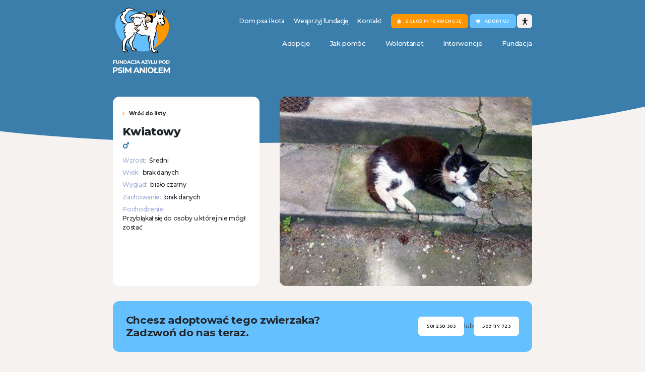

--- FILE ---
content_type: text/html; charset=UTF-8
request_url: https://www.psianiol.org.pl/adopcje/kwiatowy/
body_size: 27178
content:

	<!doctype html>
<!--[if lt IE 9]><html class="no-js no-svg ie lt-ie9 lt-ie8 lt-ie7" lang="pl-PL"> <![endif]-->
<!--[if IE 9]><html class="no-js no-svg ie ie9 lt-ie9 lt-ie8" lang="pl-PL"> <![endif]-->
<!--[if gt IE 9]><!--><html class="no-js no-svg" lang="pl-PL"> <!--<![endif]-->
<head>
    <meta charset="UTF-8" />
    <meta name="description" content="Organizacja pożytku publicznego utrzymywana z datków tysięcy osób z całego kraju. Leczy i oddaje do adopcji porzucone i skrzywdzone psy i koty z Warszawy i okolic. Prowadzi azyl Agnieszki Brzezińskiej w Warszawie-Falenicy. Zbiera i publikuje informacje o traktowaniu bezdomnych zwierząt w Polsce. Promuje przejrzysty, charytatywny model rozwiązywania problemu bezdomnych zwierząt, zgodny z Europejską Konwencją Ochrony Zwierząt Domowych.">
    <link rel="preconnect" href="https://fonts.googleapis.com">
    
<link rel="preconnect" href="https://fonts.gstatic.com" crossorigin>
<link href="https://fonts.googleapis.com/css2?family=Montserrat:ital,wght@0,100;0,200;0,300;0,400;0,500;0,600;0,700;0,800;0,900;1,100;1,200;1,300;1,400;1,500;1,600;1,700;1,800;1,900&display=swap" rel="stylesheet">
    <link rel="stylesheet" href="https://cdnjs.cloudflare.com/ajax/libs/tiny-slider/2.9.4/tiny-slider.css">
    <link rel="stylesheet" href="https://cdn.jsdelivr.net/npm/bootstrap@5.1.3/dist/css/bootstrap-reboot.min.css" />
    <link rel="stylesheet" href="https://cdn.jsdelivr.net/npm/bootstrap@5.1.3/dist/css/bootstrap-grid.min.css" />
    <link rel="stylesheet" href="https://www.psianiol.org.pl/wp-content/themes/starter-theme/style.css" type="text/css" media="screen" />
    <meta http-equiv="Content-Type" content="text/html; charset=UTF-8" />
    <meta http-equiv="X-UA-Compatible" content="IE=edge">
    <meta name="viewport" content="width=device-width, initial-scale=1">
    <link rel="author" href="https://www.psianiol.org.pl/wp-content/themes/starter-theme/humans.txt" />
    <link rel="pingback" href="https://www.psianiol.org.pl/xmlrpc.php" />
    <link rel="profile" href="http://gmpg.org/xfn/11">
    
    <meta name='robots' content='index, follow, max-image-preview:large, max-snippet:-1, max-video-preview:-1' />

	<!-- This site is optimized with the Yoast SEO plugin v23.3 - https://yoast.com/wordpress/plugins/seo/ -->
	<title>Kwiatowy - Fundacja Azylu pod Psim Aniołem</title>
	<link rel="canonical" href="https://www.psianiol.org.pl/adopcje/kwiatowy/" />
	<meta property="og:locale" content="pl_PL" />
	<meta property="og:type" content="article" />
	<meta property="og:title" content="Kwiatowy - Fundacja Azylu pod Psim Aniołem" />
	<meta property="og:url" content="https://www.psianiol.org.pl/adopcje/kwiatowy/" />
	<meta property="og:site_name" content="Fundacja Azylu pod Psim Aniołem" />
	<meta property="og:image" content="https://www.psianiol.org.pl/wp-content/uploads/2022/07/5657-1.jpg" />
	<meta property="og:image:width" content="373" />
	<meta property="og:image:height" content="280" />
	<meta property="og:image:type" content="image/jpeg" />
	<meta name="twitter:card" content="summary_large_image" />
	<script type="application/ld+json" class="yoast-schema-graph">{"@context":"https://schema.org","@graph":[{"@type":"WebPage","@id":"https://www.psianiol.org.pl/adopcje/kwiatowy/","url":"https://www.psianiol.org.pl/adopcje/kwiatowy/","name":"Kwiatowy - Fundacja Azylu pod Psim Aniołem","isPartOf":{"@id":"https://www.psianiol.org.pl/#website"},"primaryImageOfPage":{"@id":"https://www.psianiol.org.pl/adopcje/kwiatowy/#primaryimage"},"image":{"@id":"https://www.psianiol.org.pl/adopcje/kwiatowy/#primaryimage"},"thumbnailUrl":"https://www.psianiol.org.pl/wp-content/uploads/2022/07/5657-1.jpg","datePublished":"2023-12-07T21:55:21+00:00","dateModified":"2023-12-07T21:55:21+00:00","breadcrumb":{"@id":"https://www.psianiol.org.pl/adopcje/kwiatowy/#breadcrumb"},"inLanguage":"pl-PL","potentialAction":[{"@type":"ReadAction","target":["https://www.psianiol.org.pl/adopcje/kwiatowy/"]}]},{"@type":"ImageObject","inLanguage":"pl-PL","@id":"https://www.psianiol.org.pl/adopcje/kwiatowy/#primaryimage","url":"https://www.psianiol.org.pl/wp-content/uploads/2022/07/5657-1.jpg","contentUrl":"https://www.psianiol.org.pl/wp-content/uploads/2022/07/5657-1.jpg","width":373,"height":280},{"@type":"BreadcrumbList","@id":"https://www.psianiol.org.pl/adopcje/kwiatowy/#breadcrumb","itemListElement":[{"@type":"ListItem","position":1,"name":"Strona główna","item":"https://www.psianiol.org.pl/"},{"@type":"ListItem","position":2,"name":"Adopcje","item":"https://www.psianiol.org.pl/adopcje/"},{"@type":"ListItem","position":3,"name":"Kwiatowy"}]},{"@type":"WebSite","@id":"https://www.psianiol.org.pl/#website","url":"https://www.psianiol.org.pl/","name":"Fundacja Azylu pod Psim Aniołem","description":"Organizacja pożytku publicznego utrzymywana z datków tysięcy osób z całego kraju. Leczy i oddaje do adopcji porzucone i skrzywdzone psy i koty z Warszawy i okolic. Prowadzi azyl Agnieszki Brzezińskiej w Warszawie-Falenicy. Zbiera i publikuje informacje o traktowaniu bezdomnych zwierząt w Polsce. Promuje przejrzysty, charytatywny model rozwiązywania problemu bezdomnych zwierząt, zgodny z Europejską Konwencją Ochrony Zwierząt Domowych.","potentialAction":[{"@type":"SearchAction","target":{"@type":"EntryPoint","urlTemplate":"https://www.psianiol.org.pl/?s={search_term_string}"},"query-input":"required name=search_term_string"}],"inLanguage":"pl-PL"}]}</script>
	<!-- / Yoast SEO plugin. -->


<link rel="alternate" type="application/rss+xml" title="Fundacja Azylu pod Psim Aniołem &raquo; Kanał z wpisami" href="https://www.psianiol.org.pl/feed/" />
<script type="text/javascript">
/* <![CDATA[ */
window._wpemojiSettings = {"baseUrl":"https:\/\/s.w.org\/images\/core\/emoji\/15.0.3\/72x72\/","ext":".png","svgUrl":"https:\/\/s.w.org\/images\/core\/emoji\/15.0.3\/svg\/","svgExt":".svg","source":{"concatemoji":"https:\/\/www.psianiol.org.pl\/wp-includes\/js\/wp-emoji-release.min.js?ver=6.6.1"}};
/*! This file is auto-generated */
!function(i,n){var o,s,e;function c(e){try{var t={supportTests:e,timestamp:(new Date).valueOf()};sessionStorage.setItem(o,JSON.stringify(t))}catch(e){}}function p(e,t,n){e.clearRect(0,0,e.canvas.width,e.canvas.height),e.fillText(t,0,0);var t=new Uint32Array(e.getImageData(0,0,e.canvas.width,e.canvas.height).data),r=(e.clearRect(0,0,e.canvas.width,e.canvas.height),e.fillText(n,0,0),new Uint32Array(e.getImageData(0,0,e.canvas.width,e.canvas.height).data));return t.every(function(e,t){return e===r[t]})}function u(e,t,n){switch(t){case"flag":return n(e,"\ud83c\udff3\ufe0f\u200d\u26a7\ufe0f","\ud83c\udff3\ufe0f\u200b\u26a7\ufe0f")?!1:!n(e,"\ud83c\uddfa\ud83c\uddf3","\ud83c\uddfa\u200b\ud83c\uddf3")&&!n(e,"\ud83c\udff4\udb40\udc67\udb40\udc62\udb40\udc65\udb40\udc6e\udb40\udc67\udb40\udc7f","\ud83c\udff4\u200b\udb40\udc67\u200b\udb40\udc62\u200b\udb40\udc65\u200b\udb40\udc6e\u200b\udb40\udc67\u200b\udb40\udc7f");case"emoji":return!n(e,"\ud83d\udc26\u200d\u2b1b","\ud83d\udc26\u200b\u2b1b")}return!1}function f(e,t,n){var r="undefined"!=typeof WorkerGlobalScope&&self instanceof WorkerGlobalScope?new OffscreenCanvas(300,150):i.createElement("canvas"),a=r.getContext("2d",{willReadFrequently:!0}),o=(a.textBaseline="top",a.font="600 32px Arial",{});return e.forEach(function(e){o[e]=t(a,e,n)}),o}function t(e){var t=i.createElement("script");t.src=e,t.defer=!0,i.head.appendChild(t)}"undefined"!=typeof Promise&&(o="wpEmojiSettingsSupports",s=["flag","emoji"],n.supports={everything:!0,everythingExceptFlag:!0},e=new Promise(function(e){i.addEventListener("DOMContentLoaded",e,{once:!0})}),new Promise(function(t){var n=function(){try{var e=JSON.parse(sessionStorage.getItem(o));if("object"==typeof e&&"number"==typeof e.timestamp&&(new Date).valueOf()<e.timestamp+604800&&"object"==typeof e.supportTests)return e.supportTests}catch(e){}return null}();if(!n){if("undefined"!=typeof Worker&&"undefined"!=typeof OffscreenCanvas&&"undefined"!=typeof URL&&URL.createObjectURL&&"undefined"!=typeof Blob)try{var e="postMessage("+f.toString()+"("+[JSON.stringify(s),u.toString(),p.toString()].join(",")+"));",r=new Blob([e],{type:"text/javascript"}),a=new Worker(URL.createObjectURL(r),{name:"wpTestEmojiSupports"});return void(a.onmessage=function(e){c(n=e.data),a.terminate(),t(n)})}catch(e){}c(n=f(s,u,p))}t(n)}).then(function(e){for(var t in e)n.supports[t]=e[t],n.supports.everything=n.supports.everything&&n.supports[t],"flag"!==t&&(n.supports.everythingExceptFlag=n.supports.everythingExceptFlag&&n.supports[t]);n.supports.everythingExceptFlag=n.supports.everythingExceptFlag&&!n.supports.flag,n.DOMReady=!1,n.readyCallback=function(){n.DOMReady=!0}}).then(function(){return e}).then(function(){var e;n.supports.everything||(n.readyCallback(),(e=n.source||{}).concatemoji?t(e.concatemoji):e.wpemoji&&e.twemoji&&(t(e.twemoji),t(e.wpemoji)))}))}((window,document),window._wpemojiSettings);
/* ]]> */
</script>
<link rel='stylesheet' id='wc-blocks-integration-css' href='https://www.psianiol.org.pl/wp-content/plugins/woocommerce-subscriptions/vendor/woocommerce/subscriptions-core/build/index.css?ver=6.2.0' type='text/css' media='all' />
<style id='wp-emoji-styles-inline-css' type='text/css'>

	img.wp-smiley, img.emoji {
		display: inline !important;
		border: none !important;
		box-shadow: none !important;
		height: 1em !important;
		width: 1em !important;
		margin: 0 0.07em !important;
		vertical-align: -0.1em !important;
		background: none !important;
		padding: 0 !important;
	}
</style>
<link rel='stylesheet' id='wp-block-library-css' href='https://www.psianiol.org.pl/wp-includes/css/dist/block-library/style.min.css?ver=6.6.1' type='text/css' media='all' />
<style id='classic-theme-styles-inline-css' type='text/css'>
/*! This file is auto-generated */
.wp-block-button__link{color:#fff;background-color:#32373c;border-radius:9999px;box-shadow:none;text-decoration:none;padding:calc(.667em + 2px) calc(1.333em + 2px);font-size:1.125em}.wp-block-file__button{background:#32373c;color:#fff;text-decoration:none}
</style>
<style id='global-styles-inline-css' type='text/css'>
:root{--wp--preset--aspect-ratio--square: 1;--wp--preset--aspect-ratio--4-3: 4/3;--wp--preset--aspect-ratio--3-4: 3/4;--wp--preset--aspect-ratio--3-2: 3/2;--wp--preset--aspect-ratio--2-3: 2/3;--wp--preset--aspect-ratio--16-9: 16/9;--wp--preset--aspect-ratio--9-16: 9/16;--wp--preset--color--black: #000000;--wp--preset--color--cyan-bluish-gray: #abb8c3;--wp--preset--color--white: #ffffff;--wp--preset--color--pale-pink: #f78da7;--wp--preset--color--vivid-red: #cf2e2e;--wp--preset--color--luminous-vivid-orange: #ff6900;--wp--preset--color--luminous-vivid-amber: #fcb900;--wp--preset--color--light-green-cyan: #7bdcb5;--wp--preset--color--vivid-green-cyan: #00d084;--wp--preset--color--pale-cyan-blue: #8ed1fc;--wp--preset--color--vivid-cyan-blue: #0693e3;--wp--preset--color--vivid-purple: #9b51e0;--wp--preset--gradient--vivid-cyan-blue-to-vivid-purple: linear-gradient(135deg,rgba(6,147,227,1) 0%,rgb(155,81,224) 100%);--wp--preset--gradient--light-green-cyan-to-vivid-green-cyan: linear-gradient(135deg,rgb(122,220,180) 0%,rgb(0,208,130) 100%);--wp--preset--gradient--luminous-vivid-amber-to-luminous-vivid-orange: linear-gradient(135deg,rgba(252,185,0,1) 0%,rgba(255,105,0,1) 100%);--wp--preset--gradient--luminous-vivid-orange-to-vivid-red: linear-gradient(135deg,rgba(255,105,0,1) 0%,rgb(207,46,46) 100%);--wp--preset--gradient--very-light-gray-to-cyan-bluish-gray: linear-gradient(135deg,rgb(238,238,238) 0%,rgb(169,184,195) 100%);--wp--preset--gradient--cool-to-warm-spectrum: linear-gradient(135deg,rgb(74,234,220) 0%,rgb(151,120,209) 20%,rgb(207,42,186) 40%,rgb(238,44,130) 60%,rgb(251,105,98) 80%,rgb(254,248,76) 100%);--wp--preset--gradient--blush-light-purple: linear-gradient(135deg,rgb(255,206,236) 0%,rgb(152,150,240) 100%);--wp--preset--gradient--blush-bordeaux: linear-gradient(135deg,rgb(254,205,165) 0%,rgb(254,45,45) 50%,rgb(107,0,62) 100%);--wp--preset--gradient--luminous-dusk: linear-gradient(135deg,rgb(255,203,112) 0%,rgb(199,81,192) 50%,rgb(65,88,208) 100%);--wp--preset--gradient--pale-ocean: linear-gradient(135deg,rgb(255,245,203) 0%,rgb(182,227,212) 50%,rgb(51,167,181) 100%);--wp--preset--gradient--electric-grass: linear-gradient(135deg,rgb(202,248,128) 0%,rgb(113,206,126) 100%);--wp--preset--gradient--midnight: linear-gradient(135deg,rgb(2,3,129) 0%,rgb(40,116,252) 100%);--wp--preset--font-size--small: 13px;--wp--preset--font-size--medium: 20px;--wp--preset--font-size--large: 36px;--wp--preset--font-size--x-large: 42px;--wp--preset--font-family--inter: "Inter", sans-serif;--wp--preset--font-family--cardo: Cardo;--wp--preset--spacing--20: 0.44rem;--wp--preset--spacing--30: 0.67rem;--wp--preset--spacing--40: 1rem;--wp--preset--spacing--50: 1.5rem;--wp--preset--spacing--60: 2.25rem;--wp--preset--spacing--70: 3.38rem;--wp--preset--spacing--80: 5.06rem;--wp--preset--shadow--natural: 6px 6px 9px rgba(0, 0, 0, 0.2);--wp--preset--shadow--deep: 12px 12px 50px rgba(0, 0, 0, 0.4);--wp--preset--shadow--sharp: 6px 6px 0px rgba(0, 0, 0, 0.2);--wp--preset--shadow--outlined: 6px 6px 0px -3px rgba(255, 255, 255, 1), 6px 6px rgba(0, 0, 0, 1);--wp--preset--shadow--crisp: 6px 6px 0px rgba(0, 0, 0, 1);}:where(.is-layout-flex){gap: 0.5em;}:where(.is-layout-grid){gap: 0.5em;}body .is-layout-flex{display: flex;}.is-layout-flex{flex-wrap: wrap;align-items: center;}.is-layout-flex > :is(*, div){margin: 0;}body .is-layout-grid{display: grid;}.is-layout-grid > :is(*, div){margin: 0;}:where(.wp-block-columns.is-layout-flex){gap: 2em;}:where(.wp-block-columns.is-layout-grid){gap: 2em;}:where(.wp-block-post-template.is-layout-flex){gap: 1.25em;}:where(.wp-block-post-template.is-layout-grid){gap: 1.25em;}.has-black-color{color: var(--wp--preset--color--black) !important;}.has-cyan-bluish-gray-color{color: var(--wp--preset--color--cyan-bluish-gray) !important;}.has-white-color{color: var(--wp--preset--color--white) !important;}.has-pale-pink-color{color: var(--wp--preset--color--pale-pink) !important;}.has-vivid-red-color{color: var(--wp--preset--color--vivid-red) !important;}.has-luminous-vivid-orange-color{color: var(--wp--preset--color--luminous-vivid-orange) !important;}.has-luminous-vivid-amber-color{color: var(--wp--preset--color--luminous-vivid-amber) !important;}.has-light-green-cyan-color{color: var(--wp--preset--color--light-green-cyan) !important;}.has-vivid-green-cyan-color{color: var(--wp--preset--color--vivid-green-cyan) !important;}.has-pale-cyan-blue-color{color: var(--wp--preset--color--pale-cyan-blue) !important;}.has-vivid-cyan-blue-color{color: var(--wp--preset--color--vivid-cyan-blue) !important;}.has-vivid-purple-color{color: var(--wp--preset--color--vivid-purple) !important;}.has-black-background-color{background-color: var(--wp--preset--color--black) !important;}.has-cyan-bluish-gray-background-color{background-color: var(--wp--preset--color--cyan-bluish-gray) !important;}.has-white-background-color{background-color: var(--wp--preset--color--white) !important;}.has-pale-pink-background-color{background-color: var(--wp--preset--color--pale-pink) !important;}.has-vivid-red-background-color{background-color: var(--wp--preset--color--vivid-red) !important;}.has-luminous-vivid-orange-background-color{background-color: var(--wp--preset--color--luminous-vivid-orange) !important;}.has-luminous-vivid-amber-background-color{background-color: var(--wp--preset--color--luminous-vivid-amber) !important;}.has-light-green-cyan-background-color{background-color: var(--wp--preset--color--light-green-cyan) !important;}.has-vivid-green-cyan-background-color{background-color: var(--wp--preset--color--vivid-green-cyan) !important;}.has-pale-cyan-blue-background-color{background-color: var(--wp--preset--color--pale-cyan-blue) !important;}.has-vivid-cyan-blue-background-color{background-color: var(--wp--preset--color--vivid-cyan-blue) !important;}.has-vivid-purple-background-color{background-color: var(--wp--preset--color--vivid-purple) !important;}.has-black-border-color{border-color: var(--wp--preset--color--black) !important;}.has-cyan-bluish-gray-border-color{border-color: var(--wp--preset--color--cyan-bluish-gray) !important;}.has-white-border-color{border-color: var(--wp--preset--color--white) !important;}.has-pale-pink-border-color{border-color: var(--wp--preset--color--pale-pink) !important;}.has-vivid-red-border-color{border-color: var(--wp--preset--color--vivid-red) !important;}.has-luminous-vivid-orange-border-color{border-color: var(--wp--preset--color--luminous-vivid-orange) !important;}.has-luminous-vivid-amber-border-color{border-color: var(--wp--preset--color--luminous-vivid-amber) !important;}.has-light-green-cyan-border-color{border-color: var(--wp--preset--color--light-green-cyan) !important;}.has-vivid-green-cyan-border-color{border-color: var(--wp--preset--color--vivid-green-cyan) !important;}.has-pale-cyan-blue-border-color{border-color: var(--wp--preset--color--pale-cyan-blue) !important;}.has-vivid-cyan-blue-border-color{border-color: var(--wp--preset--color--vivid-cyan-blue) !important;}.has-vivid-purple-border-color{border-color: var(--wp--preset--color--vivid-purple) !important;}.has-vivid-cyan-blue-to-vivid-purple-gradient-background{background: var(--wp--preset--gradient--vivid-cyan-blue-to-vivid-purple) !important;}.has-light-green-cyan-to-vivid-green-cyan-gradient-background{background: var(--wp--preset--gradient--light-green-cyan-to-vivid-green-cyan) !important;}.has-luminous-vivid-amber-to-luminous-vivid-orange-gradient-background{background: var(--wp--preset--gradient--luminous-vivid-amber-to-luminous-vivid-orange) !important;}.has-luminous-vivid-orange-to-vivid-red-gradient-background{background: var(--wp--preset--gradient--luminous-vivid-orange-to-vivid-red) !important;}.has-very-light-gray-to-cyan-bluish-gray-gradient-background{background: var(--wp--preset--gradient--very-light-gray-to-cyan-bluish-gray) !important;}.has-cool-to-warm-spectrum-gradient-background{background: var(--wp--preset--gradient--cool-to-warm-spectrum) !important;}.has-blush-light-purple-gradient-background{background: var(--wp--preset--gradient--blush-light-purple) !important;}.has-blush-bordeaux-gradient-background{background: var(--wp--preset--gradient--blush-bordeaux) !important;}.has-luminous-dusk-gradient-background{background: var(--wp--preset--gradient--luminous-dusk) !important;}.has-pale-ocean-gradient-background{background: var(--wp--preset--gradient--pale-ocean) !important;}.has-electric-grass-gradient-background{background: var(--wp--preset--gradient--electric-grass) !important;}.has-midnight-gradient-background{background: var(--wp--preset--gradient--midnight) !important;}.has-small-font-size{font-size: var(--wp--preset--font-size--small) !important;}.has-medium-font-size{font-size: var(--wp--preset--font-size--medium) !important;}.has-large-font-size{font-size: var(--wp--preset--font-size--large) !important;}.has-x-large-font-size{font-size: var(--wp--preset--font-size--x-large) !important;}
:where(.wp-block-post-template.is-layout-flex){gap: 1.25em;}:where(.wp-block-post-template.is-layout-grid){gap: 1.25em;}
:where(.wp-block-columns.is-layout-flex){gap: 2em;}:where(.wp-block-columns.is-layout-grid){gap: 2em;}
:root :where(.wp-block-pullquote){font-size: 1.5em;line-height: 1.6;}
</style>
<link rel='stylesheet' id='woocommerce-layout-css' href='https://www.psianiol.org.pl/wp-content/plugins/woocommerce/assets/css/woocommerce-layout.css?ver=9.2.3' type='text/css' media='all' />
<link rel='stylesheet' id='woocommerce-smallscreen-css' href='https://www.psianiol.org.pl/wp-content/plugins/woocommerce/assets/css/woocommerce-smallscreen.css?ver=9.2.3' type='text/css' media='only screen and (max-width: 768px)' />
<link rel='stylesheet' id='woocommerce-general-css' href='https://www.psianiol.org.pl/wp-content/plugins/woocommerce/assets/css/woocommerce.css?ver=9.2.3' type='text/css' media='all' />
<style id='woocommerce-inline-inline-css' type='text/css'>
.woocommerce form .form-row .required { visibility: visible; }
</style>
<link rel='stylesheet' id='payu-blik-field-styles-css' href='https://www.psianiol.org.pl/wp-content/plugins/woocommerce-gateway-payu-pl/assets/css/blik_field.css?ver=1' type='text/css' media='all' />
<script type="text/javascript" src="https://www.psianiol.org.pl/wp-includes/js/jquery/jquery.min.js?ver=3.7.1" id="jquery-core-js"></script>
<script type="text/javascript" src="https://www.psianiol.org.pl/wp-includes/js/jquery/jquery-migrate.min.js?ver=3.4.1" id="jquery-migrate-js"></script>
<script type="text/javascript" src="https://www.psianiol.org.pl/wp-content/plugins/woocommerce/assets/js/jquery-blockui/jquery.blockUI.min.js?ver=2.7.0-wc.9.2.3" id="jquery-blockui-js" defer="defer" data-wp-strategy="defer"></script>
<script type="text/javascript" src="https://www.psianiol.org.pl/wp-content/plugins/woocommerce/assets/js/js-cookie/js.cookie.min.js?ver=2.1.4-wc.9.2.3" id="js-cookie-js" defer="defer" data-wp-strategy="defer"></script>
<script type="text/javascript" id="woocommerce-js-extra">
/* <![CDATA[ */
var woocommerce_params = {"ajax_url":"\/wp-admin\/admin-ajax.php","wc_ajax_url":"\/?wc-ajax=%%endpoint%%"};
/* ]]> */
</script>
<script type="text/javascript" src="https://www.psianiol.org.pl/wp-content/plugins/woocommerce/assets/js/frontend/woocommerce.min.js?ver=9.2.3" id="woocommerce-js" defer="defer" data-wp-strategy="defer"></script>
<link rel="https://api.w.org/" href="https://www.psianiol.org.pl/wp-json/" /><link rel="alternate" title="JSON" type="application/json" href="https://www.psianiol.org.pl/wp-json/wp/v2/animal/5657" /><link rel="EditURI" type="application/rsd+xml" title="RSD" href="https://www.psianiol.org.pl/xmlrpc.php?rsd" />
<meta name="generator" content="WordPress 6.6.1" />
<meta name="generator" content="WooCommerce 9.2.3" />
<link rel='shortlink' href='https://www.psianiol.org.pl/?p=5657' />
<link rel="alternate" title="oEmbed (JSON)" type="application/json+oembed" href="https://www.psianiol.org.pl/wp-json/oembed/1.0/embed?url=https%3A%2F%2Fwww.psianiol.org.pl%2Fadopcje%2Fkwiatowy%2F" />
<link rel="alternate" title="oEmbed (XML)" type="text/xml+oembed" href="https://www.psianiol.org.pl/wp-json/oembed/1.0/embed?url=https%3A%2F%2Fwww.psianiol.org.pl%2Fadopcje%2Fkwiatowy%2F&#038;format=xml" />
	<noscript><style>.woocommerce-product-gallery{ opacity: 1 !important; }</style></noscript>
	<style id='wp-fonts-local' type='text/css'>
@font-face{font-family:Inter;font-style:normal;font-weight:300 900;font-display:fallback;src:url('https://www.psianiol.org.pl/wp-content/plugins/woocommerce/assets/fonts/Inter-VariableFont_slnt,wght.woff2') format('woff2');font-stretch:normal;}
@font-face{font-family:Cardo;font-style:normal;font-weight:400;font-display:fallback;src:url('https://www.psianiol.org.pl/wp-content/plugins/woocommerce/assets/fonts/cardo_normal_400.woff2') format('woff2');}
</style>
<link rel="icon" href="https://www.psianiol.org.pl/wp-content/uploads/2023/10/cropped-Untitled-32x32.png" sizes="32x32" />
<link rel="icon" href="https://www.psianiol.org.pl/wp-content/uploads/2023/10/cropped-Untitled-192x192.png" sizes="192x192" />
<link rel="apple-touch-icon" href="https://www.psianiol.org.pl/wp-content/uploads/2023/10/cropped-Untitled-180x180.png" />
<meta name="msapplication-TileImage" content="https://www.psianiol.org.pl/wp-content/uploads/2023/10/cropped-Untitled-270x270.png" />

	</head><body class="animal-template-default single single-animal postid-5657 theme-starter-theme woocommerce-no-js" data-template="base.twig">

<svg xmlns="http://www.w3.org/2000/svg" xmlns:xlink="http://www.w3.org/1999/xlink" width="0" height="0" viewBox="0 0 0 0" fill="none" style="display: block; width: 0; height: 0;">

<clipPath id="intro-clip-path" clipPathUnits="objectBoundingBox" transform="scale(0.000694444444444444,0.00119617224880383)">
<path d="M0 0H1440V623C1440 623 1103 836 551 836C204 836 0 767 0 767V0Z"/>
</clipPath>
</svg>

<header class="page-header">
			<div class="page-header__wrapper">
			<a class="page-header__logo" href="https://www.psianiol.org.pl" rel="home">
				<svg class="logo" version="1.1" id="svg104" xmlns:inkscape="http://www.inkscape.org/namespaces/inkscape" xmlns:cc="http://creativecommons.org/ns#" xmlns:sodipodi="http://sodipodi.sourceforge.net/DTD/sodipodi-0.dtd" sodipodi:docname="Logo_full kolor (4).cdr" xmlns:svg="http://www.w3.org/2000/svg" xmlns:rdf="http://www.w3.org/1999/02/22-rdf-syntax-ns#" xmlns:dc="http://purl.org/dc/elements/1.1/" xmlns="http://www.w3.org/2000/svg" xmlns:xlink="http://www.w3.org/1999/xlink" x="0px" y="0px" viewbox="0 0 172 196.8" style="enable-background:new 0 0 172 196.8;" xml:space="preserve" style="overflow: visible;">
					<g>

						<sodipodi:namedview bordercolor="#666666" borderopacity="1" gridtolerance="10" guidetolerance="10" id="namedview106" inkscape:pageopacity="0" inkscape:pageshadow="2" inkscape:window-height="480" inkscape:window-width="640" objecttolerance="10" pagecolor="#ffffff"></sodipodi:namedview>

						<ellipse transform="matrix(0.8047 -0.5937 0.5937 0.8047 -22.6289 78.5328)" class="st0" cx="108.1" cy="73.7" rx="67.2" ry="49.9"/>
						<ellipse transform="matrix(0.6404 -0.768 0.768 0.6404 -29.2494 80.4109)" class="st1" cx="71.3" cy="71.4" rx="51.5" ry="71.6"/>
						<g>
							<path id="path10" class="st2" d="M65.4,6.5c0,0-7.3-3.6-10.3-4c-3-0.4-8.9-0.6-8.9-0.6l-4.8,1L38,4.5l-0.6,3c0,0,1.4,2.2-0.4,2.8
											c-1.8,0.6-6.2,1.8-6.2,1.8l-2.8,2.4l0.6,5.6l-1.8,3.2l-4,3.6l-1,2.8l1.6,2.8l1.4,2.5l-0.8,3.6l1.9,2.9l3.6,1.7c0,0,1.4,5.3,3,5.3
											c1.6,0,3.8,0,3.8,0l2.8,0.6l1.2,1.2c0,0-0.6,2-1.4,3c-0.8,1-2.4,2.4-2.6,3.6c-0.2,1.2-1.8,3-2,4c-0.2,1-0.2,5.6-0.2,5.6l-0.8,6.8
											c1.1,1.4,1.1,2.3,2.4,3.4c0.8,0.7,0.5,2.4,0.4,4.8l0.7,3.4L36.6,90l-1.8,3.4l-2.7,3.6l-2.2,2L29.3,120l-1,6.6l0.2,2.7l3.2,2.4
											l4.6,1l3.4,0.4l3.6-0.9l0.6-2.8l-5.2-2.5l-2.2-3l0.3-5.4l1.1-8.5l3.2-9.9l5.4-4.8l3.4-1.8l-0.2,5.5c0,0-1.4,2-2,2.8s0,4.6,0,4.6
											l3.8,6.8l3,6.8l3.2,7.4c0,0,3.6,2.4,5,2.8c1.4,0.4,5,0.8,5,0.8l2-0.4l0.4-2.8l-0.8-2.2l-5.8-2.6c0,0-2-1.2-2.2-3.2
											c-0.2-2-3.6-12.7-3.6-12.7l1.5-4.3l1.5-3.1L64,94l2.4-8.4l0-3.7l1.4-2l0.9-1.6c-0.1-0.6,0.3-0.9,0.6-1.5l3-0.2l4,2.6l7.8,2.6
											l4,1.2h4l3.6-0.2l4.8,1l0.8,1.7l5.2-0.3l1.3,6.6l-0.4,4.8l0.8,3.2c0,0,0.6,2.6,0.6,3.8c0,1.2,1.8,14.9,1.8,14.9v5.2l1.6,4.4
											l2.2,1.8l3.4,0.2l2.4,3.8l5.3,1.9l3.1-0.1l1.8-0.4l1.2,0l3.3,0.4c0,0-0.1-1.7-0.7-4.1c-0.6-2.4-3.8-3.9-3.8-3.9l-5.2-1l-1.2-4
											c0,0-1.2-8-1.2-9.1c0-1.2-0.2-7.4-0.4-8.5c-0.2-1.2,0.6-5.2,0.8-5.6l1.3-2.3l0.7-6l2.1-2.3l0.8-3.6c0,0,1.2-1.2,1.4-2.6
											c0.2-1.4,0.4-7,0.4-7l0.8-8.5l-1.4-3.4l1.2-5.8l2.2-4.8l2.6-7l0.6-1.6l1.8,0.4l1.2,5.2l1.3,1.7l2.2,0.4l0.5,1.7l1.8,0.8l3.2-0.2
											l4-0.4l3-4.4l1-2.6v-5.2l-0.2-2.6c0,0-2-1.8-2.6-2.8c-0.6-1-2-3.2-2-3.2v-3l3.6-3l-4.8-7.6v-4.6l0.9,0.1l2.2-2.4l3.5-0.5
											c0,0,0.5-1.6-0.2-2.2s-4-1.6-4-1.6l-2.6-0.8l-2,2c0,0-0.6,3.4-1,4.6c-0.4,1.2-2.7,4.1-3,4.3l-1.7,0.9L139,20l-1.8-3.2l-0.2-2.6
											l-1.8-4.4L133,9.5l-0.8,2.8l-1.6,3.2l-1.4,3.6v3.2V25l-3.4,4.6l-4,2.2L57.5,43.3l-6.6,1l-6.4,1.8L39,38.7l-2.3-4L36.2,29l2.5-6.2
											l6.2-7.3l1.6-4l3-1.6l6.4-2.5h7L65.4,6.5z"/>
							<path id="path12" class="st3" d="M125.1,136.8c-0.9-0.3-1.8-0.6-2.5-0.8c-3.9-0.8-4.1-3.2-5.8-4.9c-0.4-2.1-0.8-4.2-1.1-6.2
											c-0.2-0.4-0.4-0.8-0.6-1.1c-0.2-1-0.4-1.9-0.6-2.8c-0.1-2.5-0.2-5-0.2-7.4c-0.8-2.4-0.7-10.2-1.8-11.3c-0.4-2.4-0.9-4.9-1.2-7.3
											c-0.4-0.8-0.8-1.5-1.1-2.2c0.4-3.5,0-7.6,0.7-10.3c0.1,0,0.3,0,0.6,0c0.1,0.2,0.2,0.6,0.4,0.9c1.1,0,1,3.3,0.9,5
											c-1.5,2.3-2.4,3.1,0.4,6c0.7,1.3-0.2,3.9,0.8,6.4c0.3,0.4,0.7,1,1.1,1.5c0,2.4,0,4.9,0.1,7.3c0.2,0.2,0.4,0.4,0.7,0.7
											c-0.1,0.9-0.2,1.8-0.2,2.8c0.7,0.7,0.2,1.1,0.1,1.9c0.1,1.5,0.2,3.2,0.4,4.9c0.6,1.4,1.1,2.9,1.8,4.4c0,1.2,0.2,2,1,4.3
											c0.1,0,0.2,0,0.4,0.1c0,0.7,0,1.4,0,2.2c2.8,3,3.4,3.2,8.3,3.5c0.4-0.2,0.9-0.4,1.3-0.6c-0.2,1-0.1,1.2,0.4,2.4
											c-0.2,0.1-0.3,0.2-0.4,0.3C127.8,136.7,126.5,136.7,125.1,136.8L125.1,136.8z"/>
							<path id="path14" class="st3" d="M135.1,136.5c-0.7-0.7-1.4-0.1-1.5-0.1c-0.1-0.9-0.1-1.8-0.1-2.5c-1.3-2.2-2.9-2.3-4.1-2.5
											c-0.1,0.1-0.1,0.2-0.1,0.3c0.8,0.6,1,0.9,2.4,1.3c0.9,0.9,0.9,0.8,1.1,2.7c-0.4,0-0.8,0.1-1.1,0.2c-0.4-0.7-0.9-1.3-1.2-2
											c-1.3-0.6-2.7-1.1-3.9-1.7c0.2-1.8,0.3-1,1.8-1.3c0.2-0.4,0.4-0.8,0.8-1.1c0.9,0,1.7,0.7,3.3,1.4c0.1-0.1,0.2-0.1,0.4-0.1
											c-0.4-1.5-0.8-1.4-1.7-1.9c-2-2.3-3.5-1.1-5.4-2c-0.4,0.1-0.8,0.2-1.1,0.3c-3.8-3.8-1.4-7.2-2.3-10.7c-0.2-1.3-0.3-2.7-0.4-4
											c-0.1-3.2-0.2-6.4-0.3-9.5c0.2-1.5,0.4-3,0.7-4.4c-0.1-0.6-0.2-1.1-0.3-1.5c0.3-0.3,0.4-0.3,1.1-0.1c0.1,0.2,0.2,0.4,0.4,0.7
											c0.1-2,0.2-4,0.3-5.9c0.2-0.3,0.6-0.6,0.9-0.8c-0.2-0.6-0.4-1.1-0.6-1.5c0-3.5-0.6-2.4,1.9-3.4c0.7,0.7,0.2,1,0.6,1.8
											c0.1-0.1,0.2-0.1,0.4-0.1c0-2.4-0.2-2.3,1.2-3.8c1-3.7-1.8-6.6-0.6-8.5c-0.1-0.3-0.1-0.7-0.1-1c0.4-0.1,0.9-0.1,1.4-0.1
											c0,0.8,0,1.5,0.1,2.3c0.1,0,0.2,0.1,0.4,0.2c0-4.9,1.4-10.1-0.9-13.5c0-3.3,1.5-6.2,2.4-8.7c2.7-3.2,2-6.9,3.4-9.8
											c0.4,0,1.5-0.2,1.8,1.4c-0.2,0.6-0.3,1.2-0.4,1.9c-0.1,1.5-1.7,6.4-3.4,7.6c-0.3,0.9-0.6,1.8-0.8,2.7c-0.1,1.3-0.4,3.2-1.4,4.9
											c0.6,0.8,1.1,1.7,1.7,2.5c-0.1,3.3-0.1,6.9-0.9,11.2c-1.5,1.1-0.3,3.2-0.7,6.1c-0.3,0.4-0.6,0.9-0.8,1.4c-0.3,0.2-0.7,0.4-0.9,0.7
											c0,1.1,0.3,4-1.7,4.8c-0.1,0.2-0.1,0.4-0.1,0.8c-0.2,0-0.4,0-0.7,0c-0.3,0.3-0.6,0.8-0.8,1.2c0.1,0.1,0.2,0.2,0.4,0.3
											c0,2.7-0.4,5.4-2.2,7.9c-0.3,1.7-1.3,5.8,0,8.4c0,1.5-0.7,2.8,0.3,4.9c0.1,3.4,1,7.2,1.2,11.5c0.6,0.3,1.1,0.7,1.8,1.1
											c1.3,0.2,2.8,0.4,4.2,0.7c0.9,0.7,2.2,1.2,4.1,2.9c0,0.3,0,0.7,0.1,1.1c0.1-0.2,0.3-0.3,0.6-0.4c0.1,0.9,0.3,1.8,0.6,2.8
											c-0.7,0.7-0.6,0.8-0.6,2.5C135.7,135.9,135.3,136.1,135.1,136.5L135.1,136.5z"/>
							<path id="path16" class="st3" d="M38.8,135.4c-0.9-0.3-1.8-0.7-2.5-1c-3.7,0-7.2-2.7-8.9-4.3c-0.1-0.4-0.2-0.9-0.2-1.3
											c0.1-1.7,0.2-3.3,0.3-5c1-2.7,1.1-4.8,0.8-6.7c0.2-5.1,0.6-10.1,0.4-14.6c0.2-1.3,0.4-2.5,0.8-3.8c1.2-1.3,2.5-2.7,3.9-3.9
											c0.4-1.3,1-2.9,2-3.9c0.2-1,0.4-1.9,0.8-2.8C36.1,87,36,85.9,36,84.8c-0.3-0.4-0.2-1.8-0.5-2.1c0.2-1.7-0.4-4.2,0.2-5.3l-3.2-2.7
											c-1.6-1.3,2.6-7.8,0.5-10.5c-0.1-0.6-0.2-1-0.2-1.4c0.4-2.4,2.5-5.1,3.5-7.3c1-0.8,3.8-4.1,3.4-5.3c-0.6,0-1-0.7-1.3-1
											c-1.5,0-2,0.4-2.9,0.4c-0.1,0.2-0.2,0.4-0.2,0.7c-2,0-4.1-1.1-4.9-1.2c-1-1-1-2.1-1.2-2.7c0.6-0.6,0.3-0.6,0.3-1.5
											c-0.7-0.7-1.3-1.3-2-2c-3.5-1.3-4.5-3.3-3.8-5.8c-0.1-0.3-0.2-0.7-0.2-1c0.1-0.1,0.2-0.2,0.3-0.3c-0.1-0.9-0.2-1.8-0.2-2.7
											c-2-1.4-2.8-3.7-2.3-5.1c1.2-1.3,2.5-2.7,3.9-4c0-0.9,0.3-0.8,1-1.2c0.6-0.9,1.1-1.7,1.7-2.4c-2-2-2-3.2-2.3-4.9
											c1.2-1.9,0.7-1.4,2.8-2.1c0.4-1.3,4.1-2.2,5.8-2.8c0.9-1.3,1.4-1.2,2.8-1.9c-0.2-0.6-0.3-1-0.4-1.4c0-1.9,0.2-2.3,1.5-3.2
											c0.1-0.2,0.2-0.4,0.3-0.7c0.2,0,0.4,0,0.8,0c0-0.2,0-0.4,0.1-0.6c0.2,0,0.6,0,0.9,0.1c0-0.7,2.5-0.9,3.5-1.1
											c1.1-0.6,2.2-1.1,3.4-1.5c3.7,0,8.7,1.7,12.9,2.8c1.8,0.7,3.3,0.8,5.8,2.7c0,0.4,0,1,0,1.5c-1.2,0.6-2.1-0.3-2.1,1.1
											c-0.4,0-0.9,0-1.2,0c-2.4-1.2-5.6-0.2-7.5,0.3C54.6,9,54.2,9.2,54,9.6c-3.5,0-5.3,1.1-7.4,2.7c0,0.6,0,1.2,0,1.9
											c-0.9,0.9-0.7,0.7-1,2.2c-0.6,0.1-1,0.2-1.4,0.3c-1.2,0.6-0.6,1.1-1.5,1.5c-0.4,0.6-0.9,1.1-1.2,1.8c-0.1,0.1-0.1,0.2-0.1,0.4
											c-0.1-0.1-0.2-0.1-0.3-0.1c-1.2,0.8-1,0.6-1,2.3c-0.2,0.1-0.3,0.2-0.4,0.3c-0.1,0.3-0.1,0.7-0.1,1c-0.2,0-0.4,0-0.6,0
											c-0.9,1.5-1,3.2-1.3,5.8c-0.2,0.1-0.3,0.2-0.4,0.3c0.1,0,0.2,0,0.3,0c0,0.1,0,0.3,0,0.6c-0.2,0-0.4,0-0.6,0.1
											c0,2.9,0.7,4.1,2.5,7.5c0.9,1,1.9,2,2.9,3.1c0.2,0.3,0.4,0.7,0.8,1.1c-0.2,0-0.3,0-0.4,0.1c0,0.1,0,0.2,0,0.3
											c0.9,0.8,1.8,1.5,2.7,2.3c1.8,0,2.9-2.5,5.5-1.7c3.2-0.2,6.4-0.4,9.6-0.7c-0.1-1.3-0.2-2.5-0.2-3.8c-1.7,0.8-3.7,0.1-4.3-0.2
											c-0.1-0.4-0.2-0.9-0.3-1.3c-0.2,0-0.4,0-0.7,0c-0.1,0.1-0.1,0.3-0.1,0.6c-2.3,0-2.4-0.7-2.4-1.7c0.7-0.8,1.4-1.5,2.2-2.2
											c0-0.3,0.1-0.7,0.2-0.9c1-0.2,2.4-1.4,4.2-2.2c0.2-0.4,0.4-0.8,0.7-1.1c0.1,0,0.8-0.4,0.6-0.9c-1.2,0.2-1.5,0.4-2.2,1.1
											c-0.6,0-1.1,0-1.5,0c-2.5,1.9-5.2,3.2-7.2,1.7c-1.5-3.1,0.2-3.9,2.1-5.8c3-1.9,6.1-3.7,9.2-5.4c5-2.2,9.6-4.5,15.2-4.5
											c4-3,11.3-2.9,16.8-2.9c0.3-0.2,0.8-0.4,1.2-0.7c0.9,0,3,0.2,5.1,1c1.3,0.9,4,2.3,4,5.2c0.4,0.4-0.1,1.5,0.1,3.3
											c0.3-0.1,0.3-0.5,0.7-0.5c0-0.2,0.5,0,0.6-0.2c0.8,0,1.1,1.1,1.5,1.8c0.1,0.4,0.2,0.9,0.4,1.4c0.3-0.6,0.7-1,1-1.4
											c1.7-0.8,1.5-1.4,3.4-1.4c0.8,0.8,3.8,0.7,5.8,0.7c1.2,1.1,2.5,2.2,3.9,3.3c0.2,1.2,0.4,2.4,0.7,3.7c-0.4,0.2-0.8,0.4-1.1,0.7
											c0.5,6.4,2.6,11.5-2.9,16.9c-0.6-0.2-1-0.3-1.4-0.4c-0.1-0.3-0.1-0.6-0.1-0.8c0-0.2,0.1-0.4,0.2-0.6c-0.7-0.2-1.3-0.3-1.9-0.4
											c0-0.2,0-0.4,0-0.6c0.2-0.2,0.6-0.4,0.9-0.7c0-0.2,0-0.4,0-0.6c-0.4,0.1-0.9,0.2-1.2,0.4c-0.3-0.1-0.7-0.2-1-0.2
											c0.1-0.2,0.2-0.4,0.3-0.7c-1.8-1.1-3.3,1.1-4,2c-2,0.9-3.7,1.3-5.5,1.2c-1.3-0.6-2.7-1.1-3.9-1.5c-0.1-0.2-0.2-0.4-0.3-0.6
											c-0.1,0-0.2,0-0.3,0c0,3.5,1.5,7,3.3,10.7c0,0.2,0,0.4,0,0.7c-0.2,0.1-0.3,0.2-0.4,0.3c0,0.1,0,0.3,0,0.6c0.2,0.1,0.6,0.3,0.9,0.6
											c0,0.1,0,0.3,0,0.6c-1.1,0.1-1.3,0.7-0.1,1.9c1.1,0,2.3-0.2,4,0.3c0,0.3,0,0.8,0,1.2c-0.7,0.3-1.3,0.8-1.9,1.2c0,0.1,0,0.3,0,0.6
											c0.8,0.8,0.9,0.6,1.5,1.9c0,0.3,0,0.7,0.1,1c-0.8,0-1.5,0.1-2.2,0.2c-0.2,0.6-0.3,1.1-0.4,1.8c-1.9,0-2.2-0.6-2.8-1.4
											c-0.3,0-0.6,0.1-0.8,0.2c0,0.4-1.3,1.7-2.1,1.7c-0.2-0.2-0.4-0.4-0.6-0.7c0.1-0.4,0.2-0.9,0.3-1.3c-0.1-0.2-0.2-0.3-0.3-0.4
											c-0.7,0.2-1.5,0.2-2.2-0.1c0-2,1.1-2.8,2.1-4c-0.1-0.9-0.2-1.8-0.3-2.5c-2.9,0-4.1-4.5-4.2-5.1c-0.1-0.1-0.2-0.2-0.3-0.2
											c0-1.7-1.2-2.8-1.5-3.2c-0.1-0.8-0.4-1.7-0.9-1.9c-0.2-1.9-0.3-3.7-0.4-5.4c-0.4-0.1-0.8-0.2-1.1-0.2c-0.3,0.6-2.1,1.8-2.8,2.2
											c-1.2,1.7-1.7,1.1-0.6,3.8c-0.1,1-0.2,2.1-0.3,3.2c-0.6,0.8-1.1,1.5-1.7,2.4c-2.7,0-8.4,5.4-10.5,7.1c-0.1,0.3-0.1,0.8-0.1,1.2
											c0.7,1,1.3,2.1,2.1,3.2c0.9,0.7,3.1,0.1,5.5,0.7c0,0.7,0.1,1.3,0.2,2.1c-0.3,0.3-0.7,0.7-1,1.1c-0.3,0-0.7,0-0.9,0
											c-0.3,0.7-0.7,1.3-0.9,2.1c-0.6,0.2-1.1,0.4-1.7,0.8c-0.7-0.1-1.3-0.2-2-0.3c-3,1-3.4-2.7-3.7-3.4c-1.7-2.1-3.9-2.7-5.1-3.7
											c-1.7-2.2-1.3-3.3,0-4.6c2.5-0.4,6.5-4.1,8.7-6.1c-0.1-0.2-0.2-0.4-0.3-0.6c-0.6,0.3-1.1,0.8-1.7,1.2c-1.9,0-2.8-0.3-3.7-0.8
											c-1.1-0.2-2.2-0.3-3.2-0.4c-0.2-1.2-0.7-1.5-1-1.9c1.9-4.8-1.8-4.8-2.7-6.6c-5-1.2-9.6-0.3-13.4,1.2c-1.2,1.2-2.7,1.1-3.7,1.1
											c-0.1-0.2-0.1-0.4-0.1-0.7c0.1-0.1,0.3-0.2,0.6-0.2c-0.1-0.2-0.2-0.4-0.2-0.6c-0.4-0.2-0.8-0.4-1.1-0.6c-2.5-2.5-4.5-5-6.1-7
											c-0.1-0.2-0.1-0.4-0.1-0.6c0.1,0,0.2,0,0.4,0c-0.2-0.2-0.4-0.4-0.7-0.6c-0.6-1.1-0.7-2-0.7-2.5c-1.2-2.5-1.1-5.2-0.4-6.5
											c-0.1-0.1-0.2-0.2-0.2-0.2c0.4-0.4,0.3-0.7,0.1-1.3c0.4-1.3,0.6-3.5,1.9-3.5c0-1.9,0.8-1.7,1.3-2.9c1.4-1.2,2.7-3.2,4.4-4.1
											c1.1-1.7,2.2-3.4,2.4-4.9c0.7-0.4,1.3-0.9,2-1.3c1.1-0.3,4.1-1,5.2-2.1c0.1,0,0.2,0.1,0.3,0.2c1-0.4,2-0.9,3.1-1.3
											c2.1,0,4.2,0,6.4,0.1c0-0.7,1.4-0.3,2.1-0.5C58.9,3.7,52.8,2,47.3,2.4C45.6,2.9,44,3.5,42.5,4c-2.1,0.6-2.9,1.2-4,1.9
											c0,0.6,0,1.2,0,1.9c0.9,0.9,0.6,1.2,0.9,2.7c-0.2,0.3-0.4,0.7-0.7,1c-2-0.9-2.8,0.3-3.3,0.7c1.8,0-1.4,0.2-1.2,0.5
											c-0.2,0.2,0.1,0.3,0,0.6c-0.4-0.8-1.8,0.4-2.1,0.4c0,0.1,0.1,0.2,0.2,0.4c-0.4,0-0.8,0.1-1.1,0.2c-0.1,0.8-1.3,0.6-1.4,0.6
											c-0.1,0.1-0.1,0.3-0.1,0.6c-0.3,0-0.7,0.1-1,0.2c-0.2,0.2-0.3,0.6-0.4,0.9c0.4,0.9,0.7,1.8,2.2,2.8c0,1,0,1.8-0.4,2.8
											c-1.2,0-0.9,0.6-1.2,1.1c-1.2,0.9-2.3,1.8-3.4,2.8c-0.6,0.4-1.1,0.9-1.5,1.4c0,0.2,0,0.6,0,0.9c-0.6,0.6-0.7,0.3-0.7,1.2
											c0.3,0,2.3,1.9,2.9,3.7c0,0.7,0,1.3,0,2c0.4,0,0.1,0.9,0.1,1.1c-1,0.4-1.2,1.7-0.8,3.7c0.4,0.3,0.9,0.7,1.4,1c0.9,0,1.8,0,2.7,0
											c0.7,0.8,1.3,1.4,2.8,1.5c0,0.3,0,0.7,0.1,1.1c-0.2,0-0.4,0-0.6,0c0.1,0.2,0.2,0.6,0.4,0.9c0.1,0.9,0.3,1.9,0.6,2.9
											c0.3,0,0.8,0.1,1.2,0.2c0-0.2,0.1-0.4,0.2-0.7c-0.3,0-0.7,0.1-0.9,0.2c-0.1-0.2-0.1-0.3-0.1-0.4c0.7-0.2,1.4-0.4,2.2-0.7
											c0,0.4,1.2,2.1,3,2.5c-0.1-0.4-0.2-0.8-0.2-1.1c0.6,0,1.1,0,1.7,0c0.2,0.6,0.6,1.1,1.1,1.4c0,0.2,0,0.4,0,0.7
											c-0.3,0-0.6,0-0.8,0.1c0,0.1,0,0.2,0,0.3c0.2,0,0.6,0.1,0.9,0.2c-0.2,0.8-0.3,1.7-0.4,2.5c-1.3,1.4-2.4,3.1-3.8,4.1
											c0,1.2-0.4,3.1-1.7,4.8c-0.3-0.1-0.6-0.1-0.8-0.1c-0.4,2.1,0,2.9,1.7,5.6c0,0.6,0,1.1,0.1,1.7c-0.2,0-0.4,0-0.7,0.1
											c0,0.4-0.7,0.8-1.1,1.2c0,0.1-0.1,2.4-0.5,2.6l1.7,2.8c0.3-0.2,2.1-2.2,2.5-2.3c0.2,0.1,0.4,0.3,0.8,0.6c0,0.2,0,0.4,0,0.7
											c-1,0.8-1.3,2.5-1.9,3.9c-0.3,1.3-1,2.1-0.1,3c0.2,1.5,1,1.5,1.4,3.1c-0.9,0-1.3,2.3-0.7,3.4c0.1-0.1,0.2-0.2,0.4-0.2
											c0-0.6,0.1-1.1,0.2-1.7c0.6,0,1.1,1.5,0.9,3.3c-0.3,0.3-0.7,0.7-0.9,1c-1.3,0-0.7,0.1-1,0.8c-2.2,1.4-3,4.4-4.5,6.5
											c-0.9,1.4-1.9,1.9-2.8,3.8c0,3.3,0.1,6.6,0.2,10c-0.4,0.4-0.9,0.7-0.2,2c0,3.4,0.9,8.3,0.3,12.6c-0.2,0-0.3,0-0.4,0.1
											c0-0.4,0.1-0.8,0.2-1.1c-0.1,0-0.2,0-0.3,0c-0.2,0.4-0.4,0.9-0.6,1.3c0,0.7-0.3,2.4,0.8,4.2c0.8,0.3,1.7,0.8,2.5,1.2
											c2.1,0,3,0,5.6,1c0.9-0.1,1.9-0.1,2.9-0.1c0.4-0.2,0.9-0.4,1.3-0.6c0-0.1,0-0.2,0.1-0.3c-1.5-0.1-3.1-0.2-4.6-0.2
											c-1.8-0.9-1.8-1.3-1.5-1.8c0.2,0,0.6,0,0.9,0.1c0,0.6,1.1,0.9,1.5,1.1c0-0.2,0-0.3,0.1-0.4c-1.1-0.6-1.4-1-1.5-1.5
											c0-0.2,0.1-0.4,0.2-0.6c0.1,0,0.2,0,0.4,0c0.3,0.8,0.9,1,2.9,1.5c0.4-0.1,1-0.2,1.5-0.2c0-0.1,0-0.2,0-0.3
											c-2.1-1.4-3.4-1.7-4.8-1.7c-2.9-2.9-2.1-4.1-2.2-6.9c0.7-1.4,0.6-2.2,0.8-3.2c-0.1-1.1-0.1-2.1-0.1-3.1c1.9-6.7,3-13.6,7.9-18.5
											c2.7-1.7,5.4-3.3,8.2-4.9c0.7-1,1.4-1.9,2.2-2.8c2.1-1.3,4.5-3.4,6.3-5.5c0.4-2.3,0.9-3.2,2.4-4.8c0-0.2,0-0.3,0-0.4
											c-0.6-0.3-1.1-0.7-1.7-0.9c0.1-0.4,0.2-0.9,0.3-1.2c2.3-0.2,4.6-0.3,7.1-0.4c-0.1,0.1-0.1,0.2-0.1,0.3c0.2,0.1,0.6,0.2,0.9,0.3
											c0.8-1.3-0.2-1.5,2.1-1.8c0.8,0.9,1.7,1.8,2.5,2.8c0.1,0.3,0.2,0.7,0.3,1.1c1.8,0.4,3.5,0.9,5.3,1.3c-0.1,0.3-0.2,0.7-0.3,1
											c-1.2,0-2.4,0-3.5,0.1c-1.2-1.2-2-0.3-2.4-0.1c-0.8-0.8-0.8-0.9-0.8-1.8c-0.9,0-1.8-0.9-2.4-1.5c-0.3-0.1-0.7-0.2-1-0.2
											c-0.1-0.1-0.2-0.2-0.2-0.3c-0.8,0.2-1.5,0.4-2.2,0.7c0,0-0.4,1-1,0.4c-2.3,0.8-3.2,4.3-4.4,6.5c-0.3,1-0.7,2-0.9,3
											c-2.4,0.3-2.3,0.2-3.4,2.2c-1.5,0.9-1.8,1.3-2.5,2.9c-0.4,0.4-0.9,0.7-1.1,1.4c-0.7,0-1.2,0.1-1.8,0.2c-0.1,0.1-0.2,0.3-0.3,0.6
											c-0.4,0-0.8,0.1-1.1,0.2c0,1.4,0.1,3,0.2,4.5c-0.9,2.1-1.9,4-2.2,6.9c2.5,4.4,5.2,9,7.9,13.5c0.2,2.5,1.1,6.2,4,9.1
											c0.8,0.2,1.8,1,4.1,0.7c0.1,0,3.3,1.3,4.2,0.4c-1.8-1.8-2.7-1.4-3.5-1.8c-0.2-0.3-0.4-0.7-0.7-0.9c0.2,0,0.6,0,0.9,0
											c0.3-0.7,0.7-0.8,0.4-1.4c0.9,0.2,1.9,0.4,2.9,0.7c-1.3-0.7-2.7-1.3-3.9-1.9c-4-0.2-4.3-3.4-5.1-5.5c-0.4-1.7-0.9-3.3-1.2-5
											c-1.1-1.8-0.4-4.4-1.2-4.8c-0.1-0.6-0.1-1-0.1-1.4c-0.1-0.1-0.2-0.2-0.3-0.2c-0.1,0-0.2,0.1-0.3,0.2c0-2.2,1-3,1.5-4.1
											c0.3-1.1,0.7-2.1,1-3.1c0.2,0.1,0.4,0.2,0.7,0.4c0.6-2.4,1.4-3.9,2.8-5.4c1-3.4,2.9-6.7,3.7-9.8c-0.2-3.3-1.4-5.4,1.2-6.7
											c0,0.1,0.1,0.2,0.2,0.4c0.8,0,1.2-1,1.2-1.1c0.1,0,0.2,0,0.3,0.1c-0.4,1.2-0.9,2.5-1.2,3.9c0,1.7,0,3.3,0,5c-0.2,0-0.3,0-0.4,0
											c-0.8,1.8-1.4,3.7-2.1,5.5c-0.1,1.1-1.2,3.5-2.2,4.6c-0.1,0.4-0.1,1-0.1,1.5c-1.7,1.9-2.5,3.3-3.5,5.8c-0.1,0.6-0.1,1.1-0.1,1.8
											c-1.7,0,2,12.5,3.2,14.9c0.6,0.3,0.7,0.7,2.2,0.7c0.8,0.4,1.8,1.4,3.9,2.1c0.9,0.7,1.8,1.3,2.7,2c0.1,0.4,0.9,1.8,0.3,2.3
											c-0.3-0.3-0.7-0.7-0.9-0.9c0,0.2,0,0.4,0.1,0.7c0.2,0.3,0.4,0.7,0.8,1.1c-0.3,0-0.6,0-0.8,0.1c-0.2,0.4-0.3,0.9-0.4,1.4
											c-0.2,0.2-0.4,0.4-0.7,0.8c-0.2,0-0.4,0-0.7,0.1c-0.1-0.3-0.1-0.6-0.1-0.8c-1.5,0.8-3.2,0.6-3.8,0.4c-6.5,1.5-9.3-5.2-11-8.9
											c-0.3-3.4-2.9-7.3-4.1-9.8c-1.4-2.2-2.9-4.4-4.3-6.5c0-2.9,1.4-5.5,2.7-7.5c0.1-1.1,0.2-2.1,0.4-3.1c-2.2,0.6-3.8,2.3-5.4,4
											c-0.4,1-0.9,2-1.3,3.1c-0.1,1-0.2,2-0.3,3.1c-0.3,0-0.6,0-0.8,0.1c-1.1,1.9-1.3,5.2-1.3,8.3c-1,1-0.1,1.2-0.1,3.2
											c-0.3,0.1-0.7,0.2-1,0.4c0,0.3,0,0.8,0,1.2c-0.3,0.3-0.7,2,0.2,3.9c-0.4-0.3-0.9-0.6-1.3-0.8c0,2.1-0.7,2.1,2.4,3.9
											c3,1.1,3.7,1.1,6,4.9c0,0.4-1.4,1.7-2,2.1c-1.5-0.2-1.1,0.2-1.9,1C40.4,134.1,40,134.3,38.8,135.4L38.8,135.4z"/>
							<path id="path18" class="st3" d="M113.5,129.8c-2.7-1.3-2.9-4.4-2.9-5.9c-0.9,0,0.2-2.3-0.6-2.3c0-3.2-0.6-7-1.1-8.7
											c0-1.9,0.3-5.5-0.2-6.4c0-3.5-2.2-6.5-3.1-8.4c0.1-1.4,0.2-2.8,0.4-4.1c1.5-2.7,0-7-0.8-8.4c-1.3,0.2-2.5,0.4-3.8,0.8
											c-1.3-0.7-1.5-0.9-2.1-1.8c-0.8-0.4-1.4-0.9-2.1-1.2c-1,0-2,0.1-2.9,0.2c0,0.1,0,0.2,0,0.4c-0.7,0.1-1.3,0.2-1.9,0.3
											c-0.4-0.1-0.9-0.2-1.3-0.2c0-0.7-1.3-0.4-1.3-0.4c-0.8,0.8-0.9,0.2-1.4,1.3c-1.1-0.1-2.1-0.2-3.1-0.3c-0.2-0.4-0.4-0.8-0.6-1.1
											c-0.7-0.4-1.2-0.9-1.8-1.3c-1,1-2-0.3-2.5,0.2c0-2.9-0.4-2.7,1.3-4.2c0.1,0.8,0.3,1.5,0.6,2.4c0.3,0,0.7,0,1.1,0
											c1.5,0.9,3.4,2.1,6.5,1.8c0.8-0.3,1.7-0.7,3.2,0.1c0.7-0.6,1.3-1.1,2.1-1.5c1.1,1.1,2.9,0.4,5.1,1.9c0.3,0.4,0.7,0.9,1,1.4
											c1.5,0,3.1,0,4.6,0.1c0-0.3,0.1-0.7,0.2-0.9c0.1,0,0.3,0,0.6,0c0.1,0.3,0.2,0.8,0.3,1.2c0.6,0.6,1.2,0.3,2,0.3c0,0.1,0,0.2,0,0.4
											c-0.3,0.2-0.6,0.4-0.8,0.7c0,0.7-0.4,1.3,0.8,2.5c0.2,1-0.1,2.8,0.6,4.9c-0.6,2.2-1.9,2.8-1.2,5.5c0.4,0.6,0.9,1.1,1.3,1.8
											c0.7,2,1.5,4.9,1.5,8.4c-0.2,0.3-0.4,0.7-0.6,1.1c0,2.7,0.3,6,0.9,9.8c1.4,1.4-0.6,5.1,2.2,7.9c0.3,0,2.1-0.4,2.1,1.5
											c-0.7-0.1-1.2-0.2-1.8-0.2C114,129.6,113.8,129.7,113.5,129.8L113.5,129.8z"/>
							<path id="path20" class="st4" d="M57.1,107c0-0.4,0.1-0.8,0.2-1.1C57.2,106.3,57.1,106.6,57.1,107z"/>
							<path id="path22" class="st5" d="M74.4,71.4c-0.6-0.6-0.2-0.8-0.1-1.1c-0.2-0.6-0.4-1.1-0.6-1.5c-0.2,0-0.4,0-0.7,0
											c0,0.8,0,1.5,0.1,2.3c-0.3,0-0.6,0-0.8,0c-0.6-4.6-2.4-5-5.5-6.3c0-0.9-1.1-1.2-1.4-1.3c-0.1-0.6-0.2-1.1-0.3-1.5
											c1.1-1.1,3.7-1.7,5-3c0.3-0.2,0.8-0.3,1.2-0.4c1.1-1.4,2.2-2.5,3.9-3.3c0.7-0.7,0.8-1.4,0.9-1.9c1.3,0.1,2.7,0.2,4,0.3
											c0,0.1,0,0.2,0.1,0.3c-3.3,2.2-6.5,4.2-9.1,7c-0.3,0.2-0.7,0.4-0.9,0.8c0.2,0.6,0.7,0.9,1.3,1.3c0.8,1.2,1.5,2.4,2.4,3.7
											c0.9,0.1,1.8,0.2,2.8,0.4c0.4-0.4,1.3-1.1,2.1,0.4c-0.2,0.3-0.4,0.7-0.6,1c-1.1,0-1.2-0.3-1.9-0.7c-0.2,0-0.3,0-0.4,0.1
											c-0.1,0.1-0.1,0.2-0.1,0.4c0.8,0.6,1.3,1,0.8,2.2c-0.9-1.3-2-2.9-2-0.9c0.6,0.2,1.1,1,0.7,1.4C74.9,71.2,74.6,71.3,74.4,71.4
											L74.4,71.4z"/>
							<path id="path24" class="st5" d="M102.4,66c-1.4-1-1.2-1.8-1.5-2.7c-0.1-0.1-0.2-0.1-0.3-0.1c-0.6,0.8-1.1,1.5-1.5,2.4
											c-0.2,0-0.3,0-0.4,0.1c0.1-0.8,0.2-1.5,0.3-2.2c-1,0-1.9,0.4-2.7,0.7c0-1.4,1.5-2.2,2.2-3.3c-0.2-0.9-0.4-1.7-0.7-2.4
											c0.3,0,0.8,0,1.2,0c1.8-1.8,1.8-1,2.7,1.2c0.7,0.2,1.9,0.4,3.7,0.2c-1,1.5-3,0-3,1.7c0.8,0.3,1.7,0.9,2.9,2.8c-0.3,0-0.7,0-0.9,0
											c-0.4-0.6-0.9-1-1.2-1.4c-0.2,0.1-0.3,0.2-0.4,0.3c0,0.8,0.1,1.7,0.2,2.5C102.6,65.8,102.5,65.9,102.4,66L102.4,66z"/>
							<path id="path26" class="st3" d="M68.6,63.3c-1-1-0.4-1.7-0.3-1.9c0.2,0,0.4,0,0.8,0c0,0.4,0.1,0.9,0.2,1.4
											C69.1,63,68.8,63.1,68.6,63.3z"/>
							<path id="path36" class="st2" d="M96.2,57.5c-0.6-1.1-1.1-2.2-1.7-3.3c-0.3-2.8-2-4.4-3-5.8c-0.2-3.3-0.3-6.5-0.4-9.7
											c-0.6-0.8-1.1-1.5-1.5-2.3c-0.2,0-0.4,0-0.6,0.1c0.1,1.3,0.2,2.7,0.3,4.1c-0.4,0.3-0.8,0.7-1.1,1c-1.5,0-4.1,2.9-4.8,4.3
											c0,0.9-0.1,1.3,0.4,2.4c0,0.3,0,0.7,0,1.1c-0.9,1-1.8,2-2.5,3c-2.2,0-4.1-1-5.1-1.3c-1.8,0-2.1,0.1-3,1c-0.9,0.3-1.7,0.7-2.4,1.1
											c-1.7-0.3-3.3-0.7-4.9-0.9c-0.1-1.7-0.2-3.3-0.2-4.9c-2.4-1.9-3.4-2.7-3.9-4c0.4-1.8-0.1-3.3-0.1-4.1c0.8-0.8,1.5-2.5,1.8-3.1
											c1.5-1,1.5-3.2,1.8-4.4c0.9,0,4.3-1.2,5.5-1.9c0.1-0.1,0.2-0.1,0.4-0.1c0.1,0.3,0.2,2.2,2.2,2.2c1.4-2.2,1.5-2,4.5-2.3
											c0,0.6,0.3,3.9,2.9,3.9c0-1,1.1-1.5,2.4-1.5c0.8,0.4,1.3,1.2,2.4,1.2c0.8-1,1.1-1.4,1.9-2.2c0.1-1,1.3-1.8,1.5-2.6
											c-0.1,0-0.2,0-0.3,0c-1,0.9-2,1.8-2.9,2.7c-0.4-0.1-0.9-0.2-1.2-0.3c0-1.7-3.2,0.3-3.2,0.3c-0.4,0-0.8,0-1.1,0.1
											c0-0.8,0-1.5,0.1-2.2c-1.7-2.2-2.4-1.1-3.3-0.2c-1.3,0.3-2.7,0.8-3.9,1.2c0-0.6,0-1.1,0-1.5c0.2,0,0.6,0,0.9,0
											c0.1-0.8-0.3-1.5-0.4-2.1c-0.6,0.2-1,0.4-1.4,0.8c-0.4,1.3-7.3,3.4-7.7,3.4c-0.8,0.3-1.7,0.8-2.7,0.8c0-1.3,1.3-1.5,1.9-2.4
											c0.2-0.1,0.4-0.2,0.8-0.3c-0.3-0.7-0.8-1-1.1-1.1c-3.7,0.2-5.8,0.8-8.4,1.8c-1.1,0.8-3,1.4-3.7,1.4c-1.1-2.2,1.1-3.4,2.5-4.1
											c1.4-1.4,3-2.1,5.4-3.1c1.1-1.1,1.7-1.2,3.2-2c2.8-1.9,5.5-2.2,9.3-3.3c0.7-0.7,0.6-0.2,1.8-0.4c5.1,1.2,10.4-1,16.3,1.9
											c2.9,0.6,7.6,1.5,7.6,6.6C97.2,27,96.8,28,96.5,29c-1.1,0.7-7.8,0.9-8.3,1.8c0.4,0,1.8,0.9,7.7,0.1c0.8-0.1,0.6,3,0.3,4.6
											c0.1,3.3,0.6,6.6,0.7,10c0.2,1.1,0.4,2.3,0.6,3.5c0.6,1.3,0.9,2.7,1.6,4c0.7,0,0.4,0.8,0.6,1.1c0.2,0,0.4,0,0.8,0
											c0,0.4,0.1,1,0.2,1.5C99.1,56.6,97.3,57.2,96.2,57.5z"/>
							<path id="path38" class="st3" d="M144.8,55.4c-1.5-1.5-0.6-3.3-0.4-4.1c0.4,0,0.9,0,1.3,0c0,0.1,0.6,2,0.6,3.7
											C145.7,55,145.3,55.1,144.8,55.4z"/>
							<path id="path40" class="st3" d="M150.4,55c-1.5-0.8-1.5-0.4-2.7-0.3c-1.3-0.7-0.7-2-0.4-2.3c0.3,0,0.8,0,1.2,0
											c0.3,0.3,0.7,0.7,1,1c1.1-0.6,1.5,0.2,3.1-0.8c0.2,0,0.6,0,0.9,0c0,0.1,0,0.2,0,0.4c-0.2,0.1-0.3,0.2-0.4,0.3c0,0.1,0,0.2,0,0.4
											c-1.2,0-1.3,0.6-1.7,0.9C151,54.8,150.7,54.9,150.4,55L150.4,55z"/>
							<path id="path42" class="st3" d="M142.3,54.5c-0.3-0.9-0.7-1.7-0.9-2.4c-0.4,0.1-0.8,0.2-1.1,0.4c-1.8-1-2.1-1.4-2.4-2.2
											c-0.1-2-0.2-4-0.2-5.9c0.3-0.1,0.7-0.1,1-0.1c0.3,0.6,0.7,1.1,1.1,1.7c0.1,1.2-0.8,3.1,0.6,5.1c0.4,0.1,0.9,0.3,1.4,0.6
											c0.1-0.9,0.2-1.8,0.4-2.7c0.3,0,0.8,0,1.2,0c0.1,1.1-0.6,3.3,0.2,5C143.2,54,142.7,54.3,142.3,54.5z"/>
							<path id="path44" class="st3" d="M152.1,51.8c-0.1-0.2-0.2-0.3-0.3-0.4c-0.7-0.1-1.3-0.1-1.9-0.1c-2.7,1.3-4.8-2-5.5-2.7
											c-0.3-0.9-0.6-1.7-0.8-2.4c-1.2-0.2-1.7-0.9-2.2-1.2c0-2.5,1.9-1.1,3.7-0.6c0.1,0.2,0.3,0.4,0.6,0.8c0.4,1.9,1.4,6,5.6,4.6
											c0.6,0.1,1.1,0.2,1.8,0.4c0.6-0.7,1.1-1.3,1.7-2c0-1.3,0.1-2.5,0.2-3.8c-1.2-0.3-2.3-0.7-3.4-1c-1.7-1.7,0-2.4,0.8-3.4
											c0.7-0.3,1.3-0.7,2.1-1c-1.9-1.5-2.3-2.9-2.8-3.7c-1.5-1.5-2.4-2.4-2.1-3.4c1.1-1.1,0.8-2.8,2.3-3.8c0.2-0.4,0.4-0.9,0.8-1.2
											c0.2,0.1,0.6,0.3,0.9,0.6c0,0.4,0,0.9,0,1.3c-0.4,0.2-0.9,0.4-1.3,0.7c0,0.1,0,0.2,0,0.3c1.2,0.2,2.1,0.7,2.1,3.1
											c-0.4,0.1-0.9,0.2-1.2,0.3c-0.1,0.1-0.2,0.2-0.2,0.4c0.6,0.9,1.1,1.9,1.7,2.9c0.8,0.7,1.5,1.4,2.4,2.2c0.2,0.2,0.6,0.6,0.9,0.9
											c0,1.1-1.3,2.2-1.3,3.8c0.1,0,0.2,0,0.3,0.1c-0.1,1.5-0.2,4.5-1.2,6.6c-0.4,0-0.9,0-1.3,0.1c-0.2,0.3-0.4,0.7-0.7,1
											C153,51.5,152.6,51.6,152.1,51.8L152.1,51.8z"/>
							<path id="path46" class="st4" d="M32.5,48.1c0.2-0.1,0.4-0.2,0.8-0.3C33,47.8,32.8,48,32.5,48.1z"/>
							<path id="path48" class="st3" d="M136.4,45.1c-0.8-0.6-1.5-1.1-2.2-1.7c-1.1-1.5-3.1-3.5-0.6-3.5c0.4,0.8,0.9,1.5,1.3,2.4
											c0.8,0.4,1.3,0.6,1.9,2.4C136.7,44.9,136.5,45,136.4,45.1L136.4,45.1z"/>
							<path id="path50" class="st5" d="M103.6,44.2c-2.8-0.6-4-1.8-5.2-2.7c-0.6-2.6-0.7-5.4-0.8-8.2c-0.1-0.7,0-1.5-0.1-2
											c1.1-0.7,2.3-1.3,2.4-2.3c0.1-0.2,0.3-0.4,0.6-0.6c0.3,0.1,0.7,0.2,1,0.3c0.1-0.7,0.2-1.3,0.4-1.9c-0.2-0.1-0.4-0.2-0.6-0.3
											c0-0.6,0-1,0.1-1.4c1.1-0.3,1.1-1.4,1.4-1.9c0.4,0.4,0.9,0.9,1.3,1.3c0,0.4,0,1,0.1,1.5c0.2,0.1,0.4,0.2,0.8,0.3
											c0.1-0.1,0.3-0.2,0.6-0.3c0-0.3,0.1-0.7,0.2-0.9c0.3,0,0.6,1.1,1,1.6l1.2,0.2c2.4,0.3,1.1,0.2,3.4,1.2c2.3,1,0.1,2.2,1.4,3
											c0.5,0.2,0.8,2.4,1.1,2.3c1-0.3,0.7-2.3,1.2-1.9c1,1,0.6,0.7,0.7,2c0.1,1.6,0.3,0.3-0.8,3.4c-0.6,0.7-0.5,1.7-1.5,2.1
											c-2.4,0.6-4.3,3-5.7,4.2C105.5,44.5,105.5,44.3,103.6,44.2L103.6,44.2z"/>
							<path id="path52" class="st4" d="M154.2,43c-0.1-0.2-0.1-0.4-0.1-0.7c0.2-0.3,0.6-0.7,0.9-0.9c-0.1-0.3-0.2-0.7-0.3-0.9
											c0.2,0,0.6,0,0.9,0C155.6,41.5,154.9,42.6,154.2,43z"/>
							<path id="path54" class="st3" d="M101.9,42.5c-3.2-2.5-2-2.4-1.8-5.4c0.1-0.2,0.2-0.4,0.3-0.7c0.2,0.1,0.4,0.2,0.8,0.4
											c-0.1,0.7-0.2,1.4-0.3,2.2c0.3,0.6,1.7,1.3,1.3,3.3C102.1,42.4,102,42.4,101.9,42.5L101.9,42.5z"/>
							<path id="path56" class="st3" d="M104.6,41.2c-0.7-0.6-1.2-1-1.8-1.4c-0.1-1.3,0.1-2.1,0.6-2.5c0.4,0.4,0.4,1.2,0.3,1.9
											c0.1,0.1,0.3,0.2,0.6,0.3c0.2-0.2,0.4-0.4,0.7-0.7c0-0.3,0.1-0.7,0.2-1c0.2,0,0.4,0,0.7,0c-0.1,0.9-0.1,1.8-0.1,2.8
											C105.2,40.8,104.9,41,104.6,41.2L104.6,41.2z"/>
							<path id="path58" class="st3" d="M108.6,41c-1.9-1.9-1.1-1.7-1.3-3.1c0-0.2,0.1-0.3,0.2-0.4c0.1,0,0.2,0,0.4,0
											c0,0.9,1.3,1.2,1.3,3.3C109,40.8,108.8,40.9,108.6,41z"/>
							<path id="path60" class="st4" d="M58,38.3c-0.2-0.4-0.4-0.9-0.6-1.3c0.6-0.8,0.9-1.5,0.6-2.1c-0.3,0-0.6,0-0.8,0.1
											c0,0.6-1.7,0.9-1.9,1.1c0.2-0.4,0.4-0.8,0.7-1.1c1-0.4,1.9-1.9,3.5-2.7c0,0.1,0.1,0.2,0.2,0.3c0.8,0.1,2.5,0.2,3.8-0.3
											c0,0.3,0,0.7,0.1,1.1c-1,0-2.5,3.7-2.9,4.4c-0.1,0-0.2,0-0.3,0c0-0.1,0-0.2,0-0.3C59.5,37.8,58.8,38,58,38.3z"/>
							<path id="path62" class="st3" d="M106.8,37.1c-1.7-1.7-1.8-2.9-1.9-4.1c0.3-0.6,0.7-1.1,1-1.5c0.6,0.6,0.1,1.3,0.3,2.9
											c0.2,0.1,0.6,0.2,0.9,0.4c0,0.7,0.1,1.4,0.2,2.2C107.1,37,106.9,37,106.8,37.1L106.8,37.1z"/>
							<path id="path64" class="st3" d="M142.6,34.9c-0.2-0.1-0.4-0.2-0.6-0.3c-0.6-1.7-1.4-1.3-2.1-1.3c-0.1-0.3-0.2-0.7-0.2-1
											c1.9-1.7,5.8-3.4,5.8,1.7c-0.4,0.3-1.8,0.9-2.3,0.3C143,34.5,142.7,34.7,142.6,34.9z"/>
							<path id="path66" class="st3" d="M121.7,33.1c-0.2-0.2-0.4-0.4-0.6-0.6c0.3-1.7,1.3-1.9,2.7-2.8c1.4-2.1,2.8-4.4,5.2-5.5
											c0-1.1-0.3-1.8-0.8-2.4c0.4-3.8,0.7-5.6,2.9-7.9c0-1.8,0-3.5,0.1-5.3c0.1-0.3,0.3-0.7,0.6-0.9c0.4-0.1,0.9-0.1,1.3-0.1
											c0.2,0.2,2,1.7,3.9,2c0.1,0.2,0.2,0.4,0.3,0.7c1.7,1.1,2,3.4,0.7,6.2c0.7,0.9,1.3,1.8,2,2.8c1.5-1.5,1.7-1,3.9-1.7
											c0.4-1.8,0.4-1.9,1.4-2.9c0.6-2.7,1.9-4.8,2.4-6.6c2.1-1.4,2.7-2.7,6-0.9c0.6,0.4,2.8,1.9,3.2,3.8c0.4-0.2,0.9-0.3,1.3-0.4
											c0,0.2,0,0.6,0,0.9c-0.3,0.6-0.7,1.1-1,1.8c-1.3,0.9-2,0.6-2.8,0.7c-0.1,0.1-0.1,0.2-0.1,0.3c-0.9,0-1.8,0-2.7,0.1
											c-0.1,0.4-0.2,0.9-0.3,1.3c-0.1,1.4-0.1,3-0.1,4.5c0.8,0.3,1,0.8,1.3,2.5c0.6,0.4,1.4,0.9,2.5,2.3c0.8,0,0.9,1.1,0.9,2
											c-0.8,0.3-1.4,0.8-2.1,1.2c0-2.3-2.3-3.8-3-4c-0.4-1-0.9-1.9-1.2-2.8c-0.4,0-0.9,0-1.3,0c-0.1-0.2-0.2-0.4-0.2-0.6
											c0.3-0.8,0.8-1.5,1.2-2.2c0-2.8-0.1-3,0.6-4.3c0.3,0,0.7,0,1,0c0-0.3,0.1-0.6,0.2-0.8c0.2-0.2,0.6-0.3,0.9-0.4
											c0-0.6-1.3-0.6-1.4-0.7c0-0.2,0-0.4,0-0.7c0.3-0.3,0.7-0.6,1-0.8c1.5,0.1,3.1,0.2,4.6,0.3c0-0.4-1.7-0.9-1.9-1
											c-1.7-1.7-3.1-1.9-4.1-2c-0.4,0.2-0.9,0.4-1.3,0.7c0,0.6-1,3.5-1.8,4.3c0,1.3-0.4,4.2-2.3,4.8c0.1,0.2,0.2,0.4,0.3,0.8
											c-0.2,0-0.3,0-0.4,0c-0.1,0.3-0.2,0.8-0.2,1.2c-0.9-0.1-1.7-0.1-2.4-0.1c-0.1,0.2-0.2,0.4-0.2,0.7c-0.6,0-1.1,0-1.7,0
											c0,0.7-1.2,1.4-1.4,1.7c-1.8,0-1.3-1.3-1.5-1.9c-3.5-2.8-1.7-5.1-1-7.2c-3.3-3.8-2-3.4-2.9,0.4c-1.3,1-1.4,0-1.4,2.3
											c-0.6,1-1.4,2.2-2.2,2.8c0,1.1-0.2,1.4,0.8,2.9c-0.1,0.7-0.1,1.3-0.1,2c0.1,0,0.2,0,0.4,0c0.2,0.6,0.6,1.2,0.9,1.9
											c-2.4,1.5-3.8,2.8-5.8,5.2C124.5,31.9,122.9,32.7,121.7,33.1L121.7,33.1z"/>
							<path id="path68" class="st4" d="M99.9,24.7c-0.4-0.9-0.9-1.7-1.2-2.4C96.4,20,94.6,18.6,93,18c-1.3-0.3-2.7-0.7-4-1
											c-2.5-0.2-5-0.4-7.4-0.7c0-0.2,0-0.4,0-0.6c1-0.2,2-0.4,3-0.6c0.6,0,2.2-0.8,3.7-0.3c0.6-0.6,5.5-0.9,7.7-0.4
											c1.7,0.6,2.5,0.9,4.6,3.3c0,1.4,0,2.9,0.1,4.3c0.4,0,1,0.1,1.5,0.2C101.5,23.1,100.7,23.8,99.9,24.7L99.9,24.7z"/>
							<path id="path70" class="st3" d="M152.3,15.2c-0.1-0.2-0.1-0.4-0.1-0.7C152.1,14.8,152.1,15,152.3,15.2z"/>
							<path id="path72" class="st4" d="M28.9,15c0.2-0.2,0.4-0.4,0.7-0.6C29.3,14.5,29.1,14.8,28.9,15z"/>
							<path id="path76" class="st6" d="M50.4,27.7c0.2-0.1,0.5-0.3,0.7-0.4"/>
							<path id="path78" class="st6" d="M55.5,24.2c0.5-0.3,0.5-0.3,1-0.4"/>
							<path id="path80" class="st6" d="M65.3,19.2l0.4-0.2"/>
							<path id="path82" class="st6" d="M73.1,17h0.6"/>
							<path id="path84" class="st6" d="M81.9,17h0.5"/>
							<path id="path86" class="st6" d="M89.9,18.3l0.9,0.3"/>
						</g>
						<g>
							<g>
								<path class="letter" d="M3.2,160.7v2.8h4.9v1.9H3.2v3.8H0.8v-10.5h7.9v2H3.2z"/>
								<path class="letter" d="M9.6,164.7v-5.9H12v5.8c0,2,0.9,2.8,2.3,2.8c1.5,0,2.3-0.8,2.3-2.8v-5.8h2.4v5.9c0,3.1-1.8,4.8-4.8,4.8
													S9.6,167.8,9.6,164.7z"/>
								<path class="letter" d="M30.4,158.8v10.5h-2l-5.2-6.4v6.4h-2.4v-10.5h2l5.2,6.4v-6.4H30.4z"/>
								<path class="letter" d="M32.2,158.8H37c3.4,0,5.8,2.1,5.8,5.2s-2.4,5.2-5.8,5.2h-4.8V158.8z M36.9,167.3c2.1,0,3.5-1.2,3.5-3.3
													s-1.4-3.3-3.5-3.3h-2.2v6.5H36.9z"/>
								<path class="letter" d="M50.7,167h-4.9l-0.9,2.2h-2.5l4.7-10.5h2.4l4.7,10.5h-2.5L50.7,167z M49.9,165.2l-1.7-4l-1.7,4H49.9z"/>
								<path class="letter" d="M53.8,164c0-3.2,2.4-5.4,5.7-5.4c1.8,0,3.3,0.7,4.3,1.9l-1.6,1.4c-0.7-0.8-1.6-1.2-2.6-1.2
													c-2,0-3.4,1.4-3.4,3.4c0,2,1.4,3.4,3.4,3.4c1,0,1.9-0.4,2.6-1.2l1.6,1.4c-1,1.2-2.5,1.9-4.3,1.9C56.2,169.5,53.8,167.2,53.8,164z
													"/>
								<path class="letter" d="M63.3,167.9l1.4-1.6c0.6,0.8,1.2,1.2,2,1.2c1,0,1.5-0.6,1.5-1.7v-5h-3.7v-2h6.1v6.8c0,2.6-1.3,3.9-3.8,3.9
													C65.3,169.5,64,168.9,63.3,167.9z"/>
								<path class="letter" d="M78.9,167H74l-0.9,2.2h-2.5l4.7-10.5h2.4l4.7,10.5h-2.5L78.9,167z M78.1,165.2l-1.7-4l-1.7,4H78.1z"/>
								<path class="letter" d="M93.2,167h-4.9l-0.9,2.2h-2.5l4.7-10.5H92l4.7,10.5h-2.5L93.2,167z M92.4,165.2l-1.7-4l-1.7,4H92.4z"/>
								<path class="letter" d="M105.6,167.3v2h-9.2v-1.6l5.8-6.9h-5.6v-2h8.8v1.6l-5.7,6.9H105.6z"/>
								<path class="letter" d="M111.5,165.6v3.7h-2.4v-3.8l-4.1-6.8h2.6l2.8,4.7l2.8-4.7h2.4L111.5,165.6z"/>
								<path class="letter" d="M115.8,158.8h2.4v8.5h5.3v2h-7.7V158.8z"/>
								<path class="letter" d="M124,164.7v-5.9h2.4v5.8c0,2,0.9,2.8,2.3,2.8c1.5,0,2.3-0.8,2.3-2.8v-5.8h2.4v5.9c0,3.1-1.8,4.8-4.8,4.8
													C125.7,169.5,124,167.8,124,164.7z"/>
								<path class="letter" d="M147.8,162.6c0,2.3-1.8,3.8-4.6,3.8h-2.1v2.9h-2.4v-10.5h4.5C146.1,158.8,147.8,160.2,147.8,162.6z
													 M145.4,162.6c0-1.2-0.8-1.8-2.2-1.8h-2v3.6h2C144.6,164.4,145.4,163.7,145.4,162.6z"/>
								<path class="letter" d="M148.4,164c0-3.1,2.4-5.4,5.7-5.4c3.3,0,5.7,2.3,5.7,5.4s-2.4,5.4-5.7,5.4
													C150.8,169.5,148.4,167.2,148.4,164z M157.4,164c0-2-1.4-3.4-3.3-3.4s-3.3,1.4-3.3,3.4s1.4,3.4,3.3,3.4S157.4,166,157.4,164z"/>
								<path class="letter" d="M161,158.8h4.8c3.4,0,5.8,2.1,5.8,5.2s-2.4,5.2-5.8,5.2H161V158.8z M165.6,167.3c2.1,0,3.5-1.2,3.5-3.3
												s-1.4-3.3-3.5-3.3h-2.2v6.5H165.6z"/>
							</g>
							<g>
								<path class="letter" d="M14.6,186.1c0,3.7-2.8,6.1-7.3,6.1H3.9v4.6H0V180h7.3C11.8,180,14.6,182.3,14.6,186.1z M10.7,186.1
													c0-1.8-1.2-2.9-3.6-2.9H3.9v5.8h3.2C9.5,189,10.7,187.9,10.7,186.1z"/>
								<path class="letter" d="M15,195.1l1.3-2.9c1.4,1,3.5,1.8,5.5,1.8c2.3,0,3.2-0.8,3.2-1.8c0-3.1-9.8-1-9.8-7.2c0-2.9,2.3-5.2,7.1-5.2
													c2.1,0,4.3,0.5,5.8,1.5l-1.2,3c-1.6-0.9-3.2-1.3-4.7-1.3c-2.3,0-3.2,0.9-3.2,1.9c0,3.1,9.8,1,9.8,7.1c0,2.8-2.3,5.2-7.1,5.2
													C19.2,197,16.5,196.3,15,195.1z"/>
								<path class="letter" d="M30.3,180h3.9v16.8h-3.9V180z"/>
								<path class="letter" d="M52.2,196.8l0-10.1l-4.9,8.3h-1.8l-4.9-8.1v9.9h-3.6V180h3.2l6.3,10.4l6.2-10.4h3.2l0,16.8H52.2z"/>
								<path class="letter" d="M75.1,193.2h-7.8l-1.5,3.6h-4l7.5-16.8h3.8l7.5,16.8h-4.1L75.1,193.2z M73.9,190.2l-2.7-6.4l-2.7,6.4H73.9z"/>
								<path class="letter" d="M96.5,180v16.8h-3.2L85,186.6v10.2h-3.8V180h3.2l8.4,10.2V180H96.5z"/>
								<path class="letter" d="M99.2,180h3.9v16.8h-3.9V180z"/>
								<path class="letter" d="M104.7,188.4c0-5,3.9-8.7,9.2-8.7c5.3,0,9.2,3.7,9.2,8.7c0,5-3.9,8.7-9.2,8.7
													C108.6,197,104.7,193.4,104.7,188.4z M119.2,188.4c0-3.2-2.3-5.4-5.3-5.4c-3,0-5.3,2.2-5.3,5.4s2.3,5.4,5.3,5.4
													C116.9,193.7,119.2,191.6,119.2,188.4z"/>
								<path class="letter" d="M137.4,193.6v3.2h-12.3v-6.4l-1.2,0.9l-1.4-1.9l2.6-2V180h3.9v4.6l2.5-1.9l1.4,1.9l-3.9,2.9v6.1H137.4z"/>
								<path class="letter" d="M151.3,193.6v3.1h-13V180H151v3.1h-8.8v3.6h7.8v3h-7.8v3.9H151.3z"/>
								<path class="letter" d="M168.4,196.8l0-10.1l-4.9,8.3h-1.8l-4.9-8.1v9.9h-3.6V180h3.2l6.3,10.4l6.2-10.4h3.2l0,16.8H168.4z"/>
							</g>
						</g>
					</g>
				</svg>

			</a>
			<div class="mobile-nav-button-wrapper">
				<div class="mobile-nav-button">
					<div class="mobile-nav-button__bar"></div>
					<div class="mobile-nav-button__bar"></div>
					<div class="mobile-nav-button__bar"></div>
				</div>
			</div>
			<div class="page-header__inner">
				<div class="page-header__top">

					<nav class="nav nav--header nav--top" role="navigation">
							<ul>
			<li class=" menu-item menu-item-type-custom menu-item-object-custom menu-item-21724">
			<a target="" href="/fundacja/dom-psa-i-kota/">Dom psa i kota</a>
					</li>
			<li class=" menu-item menu-item-type-custom menu-item-object-custom menu-item-21725">
			<a target="" href="/jak-pomoc/">Wesprzyj fundację</a>
					</li>
			<li class=" menu-item menu-item-type-post_type menu-item-object-page menu-item-22415">
			<a target="" href="https://www.psianiol.org.pl/kontakt/">Kontakt</a>
					</li>
		</ul>
					</nav>

					<nav class="nav-buttons">

						<a href="/interwencje/zglos/" class="default-button default-button--small default-button--orange">
							<svg xmlns="http://www.w3.org/2000/svg" viewbox="0 0 448 512"><!--! Font Awesome Pro 6.1.1 by @fontawesome - https://fontawesome.com License - https://fontawesome.com/license (Commercial License) Copyright 2022 Fonticons, Inc. --><path d="M256 32V51.2C329 66.03 384 130.6 384 208V226.8C384 273.9 401.3 319.2 432.5 354.4L439.9 362.7C448.3 372.2 450.4 385.6 445.2 397.1C440 408.6 428.6 416 416 416H32C19.4 416 7.971 408.6 2.809 397.1C-2.353 385.6-.2883 372.2 8.084 362.7L15.5 354.4C46.74 319.2 64 273.9 64 226.8V208C64 130.6 118.1 66.03 192 51.2V32C192 14.33 206.3 0 224 0C241.7 0 256 14.33 256 32H256zM224 512C207 512 190.7 505.3 178.7 493.3C166.7 481.3 160 464.1 160 448H288C288 464.1 281.3 481.3 269.3 493.3C257.3 505.3 240.1 512 224 512z"/></svg>
							<span>Zgłoś interwencję</span>
						</a>

						<a href="/adopcje/" class="default-button default-button--small default-button--blue">
							<svg xmlns="http://www.w3.org/2000/svg" viewbox="0 0 512 512"><!--! Font Awesome Pro 6.1.1 by @fontawesome - https://fontawesome.com License - https://fontawesome.com/license (Commercial License) Copyright 2022 Fonticons, Inc. --><path d="M0 190.9V185.1C0 115.2 50.52 55.58 119.4 44.1C164.1 36.51 211.4 51.37 244 84.02L256 96L267.1 84.02C300.6 51.37 347 36.51 392.6 44.1C461.5 55.58 512 115.2 512 185.1V190.9C512 232.4 494.8 272.1 464.4 300.4L283.7 469.1C276.2 476.1 266.3 480 256 480C245.7 480 235.8 476.1 228.3 469.1L47.59 300.4C17.23 272.1 .0003 232.4 .0003 190.9L0 190.9z"/></svg>
							<span>Adoptuj</span>
						</a>

						<button class="default-button default-button--small default-button--white default-button--wcag" data-wcag-panel-toggler>
							<svg xmlns="http://www.w3.org/2000/svg" clip-rule="evenodd" fill-rule="evenodd" stroke-linejoin="round" stroke-miterlimit="2" viewbox="0 0 24 24"><path d="m19.023 7c-.389 0-3.3 1-7.023 1-3.75 0-6.605-1-7.024-1-.538 0-.976.438-.976.976 0 .453.321.854.757.951 2.162.563 4.571.948 4.571 3.132 0 3.565-2.321 6.899-3.26 8.476-.086.149-.131.319-.131.489 0 .539.438.976.977.976.261 0 .508-.103.694-.29.769-.772 2.292-3.072 2.989-4.182.391-.622.791-1.18 1.409-1.181.603.001 1.005.559 1.397 1.181.697 1.11 2.219 3.41 2.988 4.182.185.187.432.29.695.29.538 0 .976-.437.976-.976 0-.17-.045-.339-.141-.505-.962-1.617-3.25-4.891-3.25-8.46 0-2.309 2.751-2.661 4.563-3.13.443-.099.766-.5.766-.953 0-.538-.439-.976-.977-.976zm-7-5c1.374 0 2.488 1.12 2.488 2.5s-1.114 2.5-2.488 2.5c-1.373 0-2.489-1.12-2.489-2.5s1.116-2.5 2.489-2.5z" fill-rule="nonzero"/></svg>
						</button>

					</nav>

				</div>
				<div class="page-header__bottom">

					<nav class="nav nav--header nav--main" role="navigation">
							<ul>
			<li class=" menu-item menu-item-type-custom menu-item-object-custom menu-item-21713 menu-item-has-children">
			<a target="" href="/abc-adopcji/">Adopcje</a>
							<ul>
			<li class=" menu-item menu-item-type-custom menu-item-object-custom menu-item-21717">
			<a target="" href="/abc-adopcji/">ABC Adopcji</a>
					</li>
			<li class=" menu-item menu-item-type-custom menu-item-object-custom menu-item-21714">
			<a target="" href="/adopcje/psy/">Psy do adopcji</a>
					</li>
			<li class=" menu-item menu-item-type-custom menu-item-object-custom menu-item-21715">
			<a target="" href="/adopcje/koty/">Koty do adopcji</a>
					</li>
			<li class=" menu-item menu-item-type-custom menu-item-object-custom menu-item-21716">
			<a target="" href="/adopcje/inne/">Inne zwierzęta do adopcji</a>
					</li>
			<li class=" menu-item menu-item-type-custom menu-item-object-custom menu-item-21718">
			<a target="" href="/w-nowym-domu/">W nowym domu</a>
					</li>
		</ul>
					</li>
			<li class=" menu-item menu-item-type-custom menu-item-object-custom menu-item-21719 menu-item-has-children">
			<a target="" href="/jak-pomoc/">Jak pomóc</a>
							<ul>
			<li class=" menu-item menu-item-type-post_type menu-item-object-page menu-item-22353">
			<a target="" href="https://www.psianiol.org.pl/jak-pomoc/darowizny/">Darowizny</a>
					</li>
			<li class=" menu-item menu-item-type-post_type menu-item-object-page menu-item-22352">
			<a target="" href="https://www.psianiol.org.pl/jak-pomoc/adopcje-wirtualne/">Adopcje wirtualne</a>
					</li>
			<li class=" menu-item menu-item-type-post_type menu-item-object-page menu-item-22351">
			<a target="" href="https://www.psianiol.org.pl/jak-pomoc/przekaz-1-5-proc-podatku/">Przekaż 1,5% podatku</a>
					</li>
			<li class=" menu-item menu-item-type-post_type menu-item-object-page menu-item-22354">
			<a target="" href="https://www.psianiol.org.pl/jak-pomoc/pomoc-rzeczowa/">Pomoc rzeczowa</a>
					</li>
		</ul>
					</li>
			<li class=" menu-item menu-item-type-post_type menu-item-object-page menu-item-22315">
			<a target="" href="https://www.psianiol.org.pl/wolontariat/">Wolontariat</a>
					</li>
			<li class=" menu-item menu-item-type-post_type menu-item-object-page menu-item-22478 menu-item-has-children">
			<a target="" href="https://www.psianiol.org.pl/interwencje/">Interwencje</a>
							<ul>
			<li class=" menu-item menu-item-type-post_type menu-item-object-page menu-item-22481">
			<a target="" href="https://www.psianiol.org.pl/interwencje/zglos/">Zgłoś interwencję</a>
					</li>
			<li class=" menu-item menu-item-type-post_type menu-item-object-page menu-item-22480">
			<a target="" href="https://www.psianiol.org.pl/interwencje/przeprowadzone/">Przeprowadzone interwencje</a>
					</li>
			<li class=" menu-item menu-item-type-post_type menu-item-object-page menu-item-22479">
			<a target="" href="https://www.psianiol.org.pl/interwencje/baza-prawna/">Baza prawna</a>
					</li>
		</ul>
					</li>
			<li class=" menu-item menu-item-type-custom menu-item-object-custom menu-item-21723 menu-item-has-children">
			<a target="" href="/fundacja/">Fundacja</a>
							<ul>
			<li class=" menu-item menu-item-type-custom menu-item-object-custom menu-item-21776">
			<a target="" href="/fundacja/">O Fundacji</a>
					</li>
			<li class=" menu-item menu-item-type-custom menu-item-object-custom menu-item-21777">
			<a target="" href="/fundacja/nasza-historia/">Nasza historia</a>
					</li>
			<li class=" menu-item menu-item-type-custom menu-item-object-custom menu-item-21778">
			<a target="" href="/fundacja/programy/">Programy</a>
					</li>
			<li class=" menu-item menu-item-type-custom menu-item-object-custom menu-item-21779">
			<a target="" href="/fundacja/dom-psa-i-kota/">Dom Psa i Kota</a>
					</li>
			<li class=" menu-item menu-item-type-custom menu-item-object-custom menu-item-21781">
			<a target="" href="/fundacja/sprawozdania/">Sprawozdania</a>
					</li>
		</ul>
					</li>
		</ul>
					</nav>

				</div>
			</div>


		</div>
	</header>


<div id="page-wrapper" class="page-wrapper">
	<section role="main" class="main-content">

		<header class="main-content__header"> 
	<section class="hero hero--solid">
		<div class="hero__background"></div>
	</section>

			</header>

			<div class="main-content__inner ">
				

	
	<div class="after-hero">

		<header class="hero__box hero__box--white">
			<div class="hero__box-inner">
				<nav class="hero__breadcrumbs hero__breadcrumbs--back">
					<a href="/adopcje">
						<svg class="hero__breadcrumbs-sep" xmlns="http://www.w3.org/2000/svg" viewbox="0 0 256 512"><path d="M64 448c-8.188 0-16.38-3.125-22.62-9.375c-12.5-12.5-12.5-32.75 0-45.25L178.8 256L41.38 118.6c-12.5-12.5-12.5-32.75 0-45.25s32.75-12.5 45.25 0l160 160c12.5 12.5 12.5 32.75 0 45.25l-160 160C80.38 444.9 72.19 448 64 448z"/></svg>
						<span>Wróć do listy</span>
					</a>
				</nav>
								<h1 class="hero__box-headline">Kwiatowy</h1>
				<div class="animal-icons">
					<div class="animal-icon animal-icon--gender">
													<svg xmlns="http://www.w3.org/2000/svg" viewbox="0 0 448 512"><path d="M431.1 31.1l-112.6 0c-21.42 0-32.15 25.85-17 40.97l29.61 29.56l-56.65 56.55c-30.03-20.66-65.04-31-100-31c-47.99-.002-95.96 19.44-131.1 58.39c-60.86 67.51-58.65 175 4.748 240.1C83.66 462.2 129.6 480 175.5 480c45.12 0 90.34-17.18 124.8-51.55c61.11-60.99 67.77-155.6 20.42-224.1l56.65-56.55l29.61 29.56C411.9 182.2 417.9 184.4 423.8 184.4C436.1 184.4 448 174.8 448 160.4V47.1C448 39.16 440.8 31.1 431.1 31.1zM243.5 371.9c-18.75 18.71-43.38 28.07-68 28.07c-24.63 0-49.25-9.355-68.01-28.07c-37.5-37.43-37.5-98.33 0-135.8c18.75-18.71 43.38-28.07 68.01-28.07c24.63 0 49.25 9.357 68 28.07C281 273.5 281 334.5 243.5 371.9z"/></svg>
							<div class="animal-icon__tooltip">
								Pies
							</div>
											</div>
															
					

				</div>
				<p class="animal-info">
					<strong>Wzrost:</strong>
					<span>
						Średni					</span>
				</p>
				<p class="animal-info">
					<strong>Wiek:</strong>
					<span>brak danych</span>
					
								</p>
				<p class="animal-info">
					<strong>Wygląd:</strong>
					<span>biało czarny</span>
				</p>
				<p class="animal-info">
					<strong>Zachowanie:</strong>
					<span>brak danych</span>
				</p>
				<p class="animal-info">
					<strong>Pochodzenie:</strong>
					<span>Przybłąkał się do osoby u której nie mógł zostać</span>
				</p>
							</div>
		</header>
		<div class="hero__gallery" >
			<div class="my-slider">
				<div class="my-slider-item">
					<img src="https://www.psianiol.org.pl/wp-content/uploads/2022/07/5657-1-800x600-c-center.jpg" class="my-slider-item-image">
				</div>
																						</div>
		</div>
	</div>

	
		<div class="hero__box hero__box--adopt">
			<h2>Chcesz adoptować tego zwierzaka?<br/>
				Zadzwoń do nas teraz.</h2>
				<div class="hero__box-buttons">
			<a href="tel:501258303" class="default-button default-button--white">501 258 303</a>
			<span>lub</span>
			<a href="tel:509117723" class="default-button default-button--white">509 117 723</a>
				</div>
		</div>

	
	<div class="display-flex">

		<div class="hero__box hero__box--white hero__box--notes">
			<span>Kwiatowy to bardzo sympatyczny kot. Przybłąkał się parę dni temu na posesję w Wawrze i nie chciał jej opuścić. Akurat wybrał sobie miejsce średnio przyjazne kotom. Zauważyła go kobieta mieszkająca nieopodal, posiadająca 4 przygarnięte koty. Zadzwoniła do nas z prośbą o pomoc. Kwiatowy bezapelacyjnie jej potrzebował! Nie jadł, leżał, czekał. Pojechaliśmy, pogłaskaliśmy, zabraliśmy. Kwiatowy miał gorączkę, dlatego nie można było go od razu przyśpić do rtg. Na szczęście krew wyszła całkiem nieźle, nerki i wątroba są w porządku. Kot został nawodniony, dostał leki przeciwgorączkowe i przeciwzapalne. Na drugi dzień udało się go przebadać gruntowniej. Uff, nie potwierdziło się podejrzenie nowotworu w jamie ustnej. Kwiatowy ma zapalenie dziąseł oraz dziurę/przetokę w podniebieniu. Wykrzywiony kieł sam mu wypadł. Dostaje antybiotyki, leki przeciwzapalne. Potrzebuje domu tymczasowego i stałego. Jest bardzo przyjaznym kotem. Nie może nadal być kotem bezdomnym, po wyleczeniu nie powinien trafić na ulicę! Kwiatowy nadal znajduje się w lecznicy. Koszt pobytu kota na chwilę obecną to 389 zł. Bardzo, bardzo prosimy o pomoc w opłaceniu faktury :( Równocześnie bardzo prosimy o dom dla Kwiatowego. Zasługuje na niego w 100%!. Prosimy też o udostępnianie jego historii... Tel. 509 117 723, 501 258 303. Fundacja Azylu pod Psim Aniołem ul. Kosodrzewiny 7/9 04-979 Warszawa Rachunek bankowy: 03 1020 1042 0000 8802 0109 6528 Przelewy zagraniczne: Kod BIC (Swift): BPKOPLPW IBAN: PL03 1020 1042 0000 8802 0109 6528 PayPal i Dotpay: biuro@psianiol.org.pl Dopisek: Kwiatowy Jeśli nie możesz adoptować kota, zostań jego opiekunem wirtualnym. Możesz także przekazać naszej fundacji 1% z podatku na utrzymanie kota. Utrzymujemy nasze zwierzaki wyłącznie z darowizn osób fizycznych i prawnych. Twoja pomoc jest nam niezbędna!</span>
		</div>
		<div class="hero__box hero__box--white hero__box--donate">
			<h3>Wspomóż</h3>

			<form method="post">

				<input type="hidden" name="animal_id" value="5657">

				<div class="radio-buttons">
					<label class="radio-button">
						<input type="radio" name="add-to-cart" value="22177" checked>
						<span>Miesięcznie</span>
					</label>

					<label class="radio-button">
						<input type="radio" name="add-to-cart" value="22181">
						<span>Jednorazowo</span>
					</label>

				</div>

				<div class="radio-buttons">
					<label class="radio-button">
						<input type="radio" name="set_price" value="30">
						<span>30 zł</span>
					</label>

					<label class="radio-button">
						<input type="radio" name="set_price" value="50" checked>
						<span>50 zł</span>
					</label>

					<label class="radio-button">
						<input type="radio" name="set_price" value="100">
						<span>100zł</span>
					</label>

					<label class="radio-button">
						<input type="radio" name="set_price" value="custom">
						<span>Własna kwota</span>
					</label>


				</div>

				<div class="amount-note" data-amount="10">
					<p>
						<strong>10 zł miesięcznie</strong>
						zapewni podstawowe szczepinia potrzebne przed adopcją.</p>
				</div>
				<div class="amount-note show" data-amount="30">
					<p>
						<strong>30 zł miesięcznie</strong>
						zapewni podstawowe szczepinia potrzebne przed adopcją.</p>
				</div>
				<div class="amount-note" data-amount="50">
					<p>
						<strong>50 zł miesięcznie</strong>
						zapewni podstawowe szczepinia potrzebne przed adopcją.</p>
				</div>
				<div class="amount-note" data-amount="custom">
					<input type="number" name="custom-amount" value="100"/>
				</div>
				<input type="hidden" name="custom-field" value="kwiatowy"/>
				<button type="submit" class="default-button default-button--orange">
					Wspomóż teraz
				</button>
			</form>

		</div>

		<script>

			Array.from(document.querySelectorAll('[type="radio"][name="set_price"]')).forEach((item) => {
item.addEventListener('change', () => {
if (document.querySelector('.amount-note.show')) {
document.querySelector('.amount-note.show').classList.remove('show');
}
if (document.querySelector('.amount-note[data-amount="' + item.value + '"]')) {
document.querySelector('.amount-note[data-amount="' + item.value + '"]').classList.add('show');
}
if (item.value != 'custom') {
document.querySelector('[name="custom-amount"]').value = item.value;
}
});
});
		</script>
	</div>
	

	
	<script>
		document.querySelector('.hero__breadcrumbs--back').addEventListener('click', (e) => {
			if (window.history.length > 1 && document.referrer.indexOf(window.location.host) !== -1) {
				e.preventDefault();
				window.history.back();
			} 
		})
	</script>
			</div>
					</section>

		

<svg xmlns="http://www.w3.org/2000/svg" xmlns:xlink="http://www.w3.org/1999/xlink"  width="0" height="0" viewBox="0 0 0 0" fill="none" style="display: block; width: 0; height: 0;">

<clipPath id="footer-clip-path" clipPathUnits="objectBoundingBox" transform="scale(0.00167982529816899,0.00459347726228755)">
<path d="M595.3,217.7V41c-80-25.5-184.4-41-298.7-41C183.3,0,79.7,15.2,0,40.3v177.4H595.3z"/>
</clipPath>
</svg>

			<footer id="footer" class="page-footer">
				<div class="page-footer__headline">
					Fundacja Azylu<br/>
					pod Psim Aniołem
				</div>

				<div class="page-footer__social-media">
					<a href="https://www.facebook.com/AzylupodPsimAniolem/" target="_blank">
						<svg xmlns="http://www.w3.org/2000/svg" viewbox="0 0 320 512"><path d="M279.14 288l14.22-92.66h-88.91v-60.13c0-25.35 12.42-50.06 52.24-50.06h40.42V6.26S260.43 0 225.36 0c-73.22 0-121.08 44.38-121.08 124.72v70.62H22.89V288h81.39v224h100.17V288z"/></svg>
					</a>
										<a href="https://www.tiktok.com/@psianiol" target="_blank">
					<svg xmlns="http://www.w3.org/2000/svg" height="1em" viewBox="0 0 448 512"><path d="M448,209.91a210.06,210.06,0,0,1-122.77-39.25V349.38A162.55,162.55,0,1,1,185,188.31V278.2a74.62,74.62,0,1,0,52.23,71.18V0l88,0a121.18,121.18,0,0,0,1.86,22.17h0A122.18,122.18,0,0,0,381,102.39a121.43,121.43,0,0,0,67,20.14Z"/></svg>
					</a>
					<a href="https://www.instagram.com/psianiol/" target="_blank">
						<svg xmlns="http://www.w3.org/2000/svg" viewbox="0 0 448 512"><path d="M224.1 141c-63.6 0-114.9 51.3-114.9 114.9s51.3 114.9 114.9 114.9S339 319.5 339 255.9 287.7 141 224.1 141zm0 189.6c-41.1 0-74.7-33.5-74.7-74.7s33.5-74.7 74.7-74.7 74.7 33.5 74.7 74.7-33.6 74.7-74.7 74.7zm146.4-194.3c0 14.9-12 26.8-26.8 26.8-14.9 0-26.8-12-26.8-26.8s12-26.8 26.8-26.8 26.8 12 26.8 26.8zm76.1 27.2c-1.7-35.9-9.9-67.7-36.2-93.9-26.2-26.2-58-34.4-93.9-36.2-37-2.1-147.9-2.1-184.9 0-35.8 1.7-67.6 9.9-93.9 36.1s-34.4 58-36.2 93.9c-2.1 37-2.1 147.9 0 184.9 1.7 35.9 9.9 67.7 36.2 93.9s58 34.4 93.9 36.2c37 2.1 147.9 2.1 184.9 0 35.9-1.7 67.7-9.9 93.9-36.2 26.2-26.2 34.4-58 36.2-93.9 2.1-37 2.1-147.8 0-184.8zM398.8 388c-7.8 19.6-22.9 34.7-42.6 42.6-29.5 11.7-99.5 9-132.1 9s-102.7 2.6-132.1-9c-19.6-7.8-34.7-22.9-42.6-42.6-11.7-29.5-9-99.5-9-132.1s-2.6-102.7 9-132.1c7.8-19.6 22.9-34.7 42.6-42.6 29.5-11.7 99.5-9 132.1-9s102.7-2.6 132.1 9c19.6 7.8 34.7 22.9 42.6 42.6 11.7 29.5 9 99.5 9 132.1s2.7 102.7-9 132.1z"/></svg>
					</a>
					<a href="https://www.youtube.com/channel/UCMojglGNp6vtnaRqrCzBD1w" target="_blank">
						<svg xmlns="http://www.w3.org/2000/svg" viewbox="0 0 576 512"><path d="M549.655 124.083c-6.281-23.65-24.787-42.276-48.284-48.597C458.781 64 288 64 288 64S117.22 64 74.629 75.486c-23.497 6.322-42.003 24.947-48.284 48.597-11.412 42.867-11.412 132.305-11.412 132.305s0 89.438 11.412 132.305c6.281 23.65 24.787 41.5 48.284 47.821C117.22 448 288 448 288 448s170.78 0 213.371-11.486c23.497-6.321 42.003-24.171 48.284-47.821 11.412-42.867 11.412-132.305 11.412-132.305s0-89.438-11.412-132.305zm-317.51 213.508V175.185l142.739 81.205-142.739 81.201z"/></svg>
					</a>
				</div>
<div class="google-play-wrapper">
<a href='https://play.google.com/store/apps/details?id=pl.fundacjakibica.fundacjazalipodpsimaniolem&pcampaignid=pcampaignidMKT-Other-global-all-co-prtnr-py-PartBadge-Mar2515-1'><img alt='pobierz z Google Play' src='https://play.google.com/intl/en_us/badges/static/images/badges/pl_badge_web_generic.png'/></a>
</div>
				<nav class="nav nav--footer" role="navigation">
						<ul>
			<li class=" menu-item menu-item-type-post_type menu-item-object-page menu-item-22231">
			<a target="" href="https://www.psianiol.org.pl/fundacja/">O Fundacji</a>
					</li>
			<li class=" menu-item menu-item-type-post_type menu-item-object-page menu-item-22232">
			<a target="" href="https://www.psianiol.org.pl/fundacja/sponsorzy/">Sponsorzy</a>
					</li>
			<li class=" menu-item menu-item-type-post_type menu-item-object-page menu-item-22350">
			<a target="" href="https://www.psianiol.org.pl/jak-pomoc/przekaz-1-5-proc-podatku/">Przekaż 1,5% podatku</a>
					</li>
			<li class=" menu-item menu-item-type-custom menu-item-object-custom menu-item-21729">
			<a target="" href="https://www.psianiol.org.pl/darowizna/darowizna/">Darowizna jednorazowa</a>
					</li>
			<li class=" menu-item menu-item-type-custom menu-item-object-custom menu-item-21732">
			<a target="" href="https://www.psianiol.org.pl/fundacja/">Konta bankowe fundacji</a>
					</li>
		</ul>
				</nav>
				<nav class="nav nav--footer" role="navigation">
						<ul>
			<li class=" menu-item menu-item-type-post_type menu-item-object-page menu-item-privacy-policy menu-item-22233">
			<a target="" href="https://www.psianiol.org.pl/polityka-prywatnosci/">Polityka prywatności</a>
					</li>
			<li class=" menu-item menu-item-type-post_type menu-item-object-page menu-item-22234">
			<a target="" href="https://www.psianiol.org.pl/regulamin-darowizn/">Regulamin darowizn</a>
					</li>
		</ul>
				</nav>

				<div class="page-footer__copyrights">
					&copy; 2026 Fundacja Azylu pod Psim Aniołem				</div>
			</footer>

				<script type='text/javascript'>
		(function () {
			var c = document.body.className;
			c = c.replace(/woocommerce-no-js/, 'woocommerce-js');
			document.body.className = c;
		})();
	</script>
	<link rel='stylesheet' id='wc-blocks-style-css' href='https://www.psianiol.org.pl/wp-content/plugins/woocommerce/assets/client/blocks/wc-blocks.css?ver=wc-9.2.3' type='text/css' media='all' />
<script type="text/javascript" src="https://www.psianiol.org.pl/wp-content/plugins/woocommerce/assets/js/sourcebuster/sourcebuster.min.js?ver=9.2.3" id="sourcebuster-js-js"></script>
<script type="text/javascript" id="wc-order-attribution-js-extra">
/* <![CDATA[ */
var wc_order_attribution = {"params":{"lifetime":1.0000000000000001e-5,"session":30,"base64":false,"ajaxurl":"https:\/\/www.psianiol.org.pl\/wp-admin\/admin-ajax.php","prefix":"wc_order_attribution_","allowTracking":true},"fields":{"source_type":"current.typ","referrer":"current_add.rf","utm_campaign":"current.cmp","utm_source":"current.src","utm_medium":"current.mdm","utm_content":"current.cnt","utm_id":"current.id","utm_term":"current.trm","utm_source_platform":"current.plt","utm_creative_format":"current.fmt","utm_marketing_tactic":"current.tct","session_entry":"current_add.ep","session_start_time":"current_add.fd","session_pages":"session.pgs","session_count":"udata.vst","user_agent":"udata.uag"}};
/* ]]> */
</script>
<script type="text/javascript" src="https://www.psianiol.org.pl/wp-content/plugins/woocommerce/assets/js/frontend/order-attribution.min.js?ver=9.2.3" id="wc-order-attribution-js"></script>

		
	</div>

	<div id="wcag-overlay" class="wcag-overlay"></div>

	<div id="wcag-panel" class="wcag-panel">
		<div id="wcag" class="wcag">


			<div class="wcag__font">
				<button data-increasezoom class="wcag-button default-button">
					<span>A+</span>
				</button>

				<button data-descreasezoom class="wcag-button default-button">
					<span>A-</span>
				</button>

				<button data-resetzoom class="wcag-button default-button">
					<svg xmlns="http://www.w3.org/2000/svg" viewbox="0 0 512 512"><path d="M48.5 224H40c-13.3 0-24-10.7-24-24V72c0-9.7 5.8-18.5 14.8-22.2s19.3-1.7 26.2 5.2L98.6 96.6c87.6-86.5 228.7-86.2 315.8 1c87.5 87.5 87.5 229.3 0 316.8s-229.3 87.5-316.8 0c-12.5-12.5-12.5-32.8 0-45.3s32.8-12.5 45.3 0c62.5 62.5 163.8 62.5 226.3 0s62.5-163.8 0-226.3c-62.2-62.2-162.7-62.5-225.3-1L185 183c6.9 6.9 8.9 17.2 5.2 26.2s-12.5 14.8-22.2 14.8H48.5z"/></svg>
					<span>Reset czcionki</span>
				</button>
			</div>

			<div class="wcag__radio-wrapper">

				<div class="wcag__radio">
					<label>
						<input class="wcag__radio-checkbox" type="radio" name="wcag[mode]" id="wcag-grayscale-toggle" value="grayscale">
						<span class="wcag__radio-control">
							<div class="wcag__radio-control-dot"></div>
						</span>
						<span class="wcag__radio-text">
							<svg class="wcag__icon" xmlns="http://www.w3.org/2000/svg" viewbox="0 0 24 24"><path d="M12,22A10,10 0 0,1 2,12A10,10 0 0,1 12,2C17.5,2 22,6 22,11A6,6 0 0,1 16,17H14.2C13.9,17 13.7,17.2 13.7,17.5C13.7,17.6 13.8,17.7 13.8,17.8C14.2,18.3 14.4,18.9 14.4,19.5C14.5,20.9 13.4,22 12,22M12,4A8,8 0 0,0 4,12A8,8 0 0,0 12,20C12.3,20 12.5,19.8 12.5,19.5C12.5,19.3 12.4,19.2 12.4,19.1C12,18.6 11.8,18.1 11.8,17.5C11.8,16.1 12.9,15 14.3,15H16A4,4 0 0,0 20,11C20,7.1 16.4,4 12,4M6.5,10C7.3,10 8,10.7 8,11.5C8,12.3 7.3,13 6.5,13C5.7,13 5,12.3 5,11.5C5,10.7 5.7,10 6.5,10M9.5,6C10.3,6 11,6.7 11,7.5C11,8.3 10.3,9 9.5,9C8.7,9 8,8.3 8,7.5C8,6.7 8.7,6 9.5,6M14.5,6C15.3,6 16,6.7 16,7.5C16,8.3 15.3,9 14.5,9C13.7,9 13,8.3 13,7.5C13,6.7 13.7,6 14.5,6M17.5,10C18.3,10 19,10.7 19,11.5C19,12.3 18.3,13 17.5,13C16.7,13 16,12.3 16,11.5C16,10.7 16.7,10 17.5,10Z"/></svg>
							Skala szarości
						</span>
					</label>

				</div>


				<div class="wcag__radio">
					<label>
						<input class="wcag__radio-checkbox" type="radio" name="wcag[mode]" id="wcag-contrast-toggle" value="contrast">
						<span class="wcag__radio-control">
							<div class="wcag__radio-control-dot"></div>
						</span>
						<span class="wcag__radio-text">
							<svg class="wcag__icon" xmlns="http://www.w3.org/2000/svg" viewbox="0 0 24 24"><path d="M12 2A10 10 0 0 0 2 12A10 10 0 0 0 12 22A10 10 0 0 0 22 12A10 10 0 0 0 12 2M12 4A8 8 0 0 1 20 12A8 8 0 0 1 12 20V4Z"/></svg>
							Wysoki kontrast
						</span>
					</label>

				</div>


				

			<div class="wcag__toggle">
				<label>
					<input class="wcag__toggle-checkbox" type="checkbox" name="wcag[highlight]" id="wcag-highlight-toggle" value="1">
					<span class="wcag__toggle-control">
						<div class="wcag__toggle-control-dot"></div>
					</span>
					<span class="wcag__toggle-text">
						<svg class="wcag__icon" xmlns="http://www.w3.org/2000/svg" viewbox="0 0 24 24"><path d="M10.59,13.41C11,13.8 11,14.44 10.59,14.83C10.2,15.22 9.56,15.22 9.17,14.83C7.22,12.88 7.22,9.71 9.17,7.76V7.76L12.71,4.22C14.66,2.27 17.83,2.27 19.78,4.22C21.73,6.17 21.73,9.34 19.78,11.29L18.29,12.78C18.3,11.96 18.17,11.14 17.89,10.36L18.36,9.88C19.54,8.71 19.54,6.81 18.36,5.64C17.19,4.46 15.29,4.46 14.12,5.64L10.59,9.17C9.41,10.34 9.41,12.24 10.59,13.41M13.41,9.17C13.8,8.78 14.44,8.78 14.83,9.17C16.78,11.12 16.78,14.29 14.83,16.24V16.24L11.29,19.78C9.34,21.73 6.17,21.73 4.22,19.78C2.27,17.83 2.27,14.66 4.22,12.71L5.71,11.22C5.7,12.04 5.83,12.86 6.11,13.65L5.64,14.12C4.46,15.29 4.46,17.19 5.64,18.36C6.81,19.54 8.71,19.54 9.88,18.36L13.41,14.83C14.59,13.66 14.59,11.76 13.41,10.59C13,10.2 13,9.56 13.41,9.17Z"/></svg>
						Podświetlanie linków
					</span>
				</label>


			</div>

			<div class="wcag__toggle">
				<label>
					<input class="wcag__toggle-checkbox" type="checkbox" name="wcag[systemfont]" id="wcag-systemfont-toggle" value="1">
					<span class="wcag__toggle-control">
						<div class="wcag__toggle-control-dot"></div>
					</span>
					<span class="wcag__toggle-text">
						<svg class="wcag__icon" xmlns="http://www.w3.org/2000/svg" viewbox="0 0 24 24"><path d="M2 4V7H7V19H10V7H15V4H2M21 9H12V12H15V19H18V12H21V9Z"/></svg>
						Czytelna czcionka
					</span>
				</label>

			</div>

			<button data-reset class="wcag-button default-button">
				<svg xmlns="http://www.w3.org/2000/svg" viewbox="0 0 512 512"><path d="M48.5 224H40c-13.3 0-24-10.7-24-24V72c0-9.7 5.8-18.5 14.8-22.2s19.3-1.7 26.2 5.2L98.6 96.6c87.6-86.5 228.7-86.2 315.8 1c87.5 87.5 87.5 229.3 0 316.8s-229.3 87.5-316.8 0c-12.5-12.5-12.5-32.8 0-45.3s32.8-12.5 45.3 0c62.5 62.5 163.8 62.5 226.3 0s62.5-163.8 0-226.3c-62.2-62.2-162.7-62.5-225.3-1L185 183c6.9 6.9 8.9 17.2 5.2 26.2s-12.5 14.8-22.2 14.8H48.5z"/></svg>
				<span>Reset wszystkiego</span>
			</button>

		</div>
</div>

		<script>
			window.addEventListener('scroll', () => {
if (window.pageYOffset == 0) {
document.querySelector('.page-header').classList.remove('sticky');
} else {
document.querySelector('.page-header').classList.add('sticky');
}
});
		</script>
		<script src="https://cdnjs.cloudflare.com/ajax/libs/tiny-slider/2.9.2/min/tiny-slider.js"></script>
		<script>
			var slider = tns({
container: '.my-slider',
items: 1,
nav: false,
controlsText: ['<svg xmlns="http://www.w3.org/2000/svg" viewBox="0 0 320 512"><!--! Font Awesome Pro 6.1.2 by @fontawesome - https://fontawesome.com License - https://fontawesome.com/license (Commercial License) Copyright 2022 Fonticons, Inc. --><path d="M224 480c-8.188 0-16.38-3.125-22.62-9.375l-192-192c-12.5-12.5-12.5-32.75 0-45.25l192-192c12.5-12.5 32.75-12.5 45.25 0s12.5 32.75 0 45.25L77.25 256l169.4 169.4c12.5 12.5 12.5 32.75 0 45.25C240.4 476.9 232.2 480 224 480z"/></svg>', '<svg xmlns="http://www.w3.org/2000/svg" viewBox="0 0 320 512"><!--! Font Awesome Pro 6.1.2 by @fontawesome - https://fontawesome.com License - https://fontawesome.com/license (Commercial License) Copyright 2022 Fonticons, Inc. --><path d="M96 480c-8.188 0-16.38-3.125-22.62-9.375c-12.5-12.5-12.5-32.75 0-45.25L242.8 256L73.38 86.63c-12.5-12.5-12.5-32.75 0-45.25s32.75-12.5 45.25 0l192 192c12.5 12.5 12.5 32.75 0 45.25l-192 192C112.4 476.9 104.2 480 96 480z"/></svg>']
});
		</script>

		<script>
			!function (e) {
"use strict";
var t = function (e, n, o) {
return 1 === arguments.length ? t.get(e) : t.set(e, n, o)
};
t._document = document,
t._navigator = navigator,
t.defaults = {
path: "/"
},
t.get = function (e) {
return t._cachedDocumentCookie !== t._document.cookie && t._renewCache(),
t._cache[e]
},
t.set = function (n, o, r) {
return r = t._getExtendedOptions(r),
r.expires = t._getExpiresDate(o === e ? -1 : r.expires),
t._document.cookie = t._generateCookieString(n, o, r),
t
},
t.expire = function (n, o) {
return t.set(n, e, o)
},
t._getExtendedOptions = function (n) {
return {
path: n && n.path || t.defaults.path,
domain: n && n.domain || t.defaults.domain,
expires: n && n.expires || t.defaults.expires,
secure: n && n.secure !== e ? n.secure : t.defaults.secure
}
},
t._isValidDate = function (e) {
return "[object Date]" === Object.prototype.toString.call(e) && !isNaN(e.getTime())
},
t._getExpiresDate = function (e, n) {
switch (n = n || new Date, typeof e) {
case "number": e = new Date(n.getTime() + 1e3 * e);
break;
case "string": e = new Date(e)
}
if (e && ! t._isValidDate(e)) 
throw new Error("`expires` parameter cannot be converted to a valid Date instance");

return e
},
t._generateCookieString = function (e, t, n) {
e = e.replace(/[^#$&+\^`|]/g, encodeURIComponent),
e = e.replace(/\(/g, "%28").replace(/\)/g, "%29"),
t = (t + "").replace(/[^!#$&-+\--:<-\[\]-~]/g, encodeURIComponent),
n = n || {};
var o = e + "=" + t;
return o += n.path ? ";path=" + n.path : "",
o += n.domain ? ";domain=" + n.domain : "",
o += n.expires ? ";expires=" + n.expires.toUTCString() : "",
o += n.secure ? ";secure" : ""
},
t._getCookieObjectFromString = function (n) {
for (var o =
{}, r = n ? n.split("; ") : [], i = 0; i < r.length; i++) {
var a = t._getKeyValuePairFromCookieString(r[i]);
o[a.key] === e && (o[a.key] = a.value)
}
return o
},
t._getKeyValuePairFromCookieString = function (e) {
var t = e.indexOf("=");
return t = 0 > t ? e.length : t, {
key: decodeURIComponent(e.substr(0, t)),
value: decodeURIComponent(e.substr(t + 1))
}
},
t._renewCache = function () {
t._cache = t._getCookieObjectFromString(t._document.cookie),
t._cachedDocumentCookie = t._document.cookie
},
t._areEnabled = function () {
var e = "cookies.js",
n = "1" === t.set(e, 1).get(e);
return t.expire(e),
n
},
t.enabled = t._areEnabled(),
"function" == typeof define && define.amd ? define(function () {
return t
}) : "undefined" != typeof exports ? ("undefined" != typeof module && module.exports && (exports = module.exports = t), exports.Cookies = t) : window.Cookies = t
}();

document.querySelector('#wcag-overlay').addEventListener('click', (e) => {
document.querySelector('#wcag-panel').classList.remove('wcag-panel--open');
document.querySelector('[data-wcag-panel-toggler]').classList.remove('fixed-button--active')
document.querySelector('#wcag-overlay').classList.remove('wcag-overlay--show');
});
document.querySelector('[data-wcag-panel-toggler]').addEventListener('click', (e) => {
e.preventDefault();
if (document.querySelector('#wcag-panel').classList.contains('wcag-panel--open')) {
document.querySelector('#wcag-panel').classList.remove('wcag-panel--open');
document.querySelector('[data-wcag-panel-toggler]').classList.remove('fixed-button--active')
document.querySelector('#wcag-overlay').classList.remove('wcag-overlay--show');
} else {
document.querySelector('#wcag-panel').classList.add('wcag-panel--open');
document.querySelector('[data-wcag-panel-toggler]').classList.add('fixed-button--active')
document.querySelector('#wcag-overlay').classList.add('wcag-overlay--show');
}
});


function setZoom(zoom) {
if (zoom > 3) {
zoom = 3;
Cookies.set('wcag_zoom', 3);
}
if (zoom < 1) {
window.wcagZoom = 1;
zoom = 1;
Cookies.set('wcag_zoom', 1);
}
if (zoom == 1) {
Cookies.set('wcag_zoom', 1);
newZoom = 1;
} else {
Cookies.set('wcag_zoom', zoom);
newZoom = 1 + zoom / 20;
}
document.documentElement.style.setProperty('--zoom', newZoom);
}
window.wcagZoom = Cookies.get('wcag_zoom') ? Cookies.get('wcag_zoom') : 1;
setZoom(window.wcagZoom);
if (Cookies.get('wcag_systemfont') == 1) {
document.body.classList.add('systemfont');
document.querySelector('#wcag-systemfont-toggle').checked = true;
}
if (Cookies.get('wcag_highlight') == 1) {
document.body.classList.add('highlight');
document.querySelector('#wcag-highlight-toggle').checked = true;
}
if (Cookies.get('wcag_filter') && Cookies.get('wcag_filter') !== 'none') {
document.body.classList.add(Cookies.get('wcag_filter'));
if (document.querySelector('#wcag-' + Cookies.get('wcag_filter') + '-toggle')) {
document.querySelector('#wcag-' + Cookies.get('wcag_filter') + '-toggle').checked = true;
}
}

window.addEventListener('load', () => {


document.querySelector('[data-increaseZoom]').addEventListener('click', function () {
window.wcagZoom = window.wcagZoom + 1
setZoom(window.wcagZoom);
});

document.querySelector('[data-descreaseZoom]').addEventListener('click', function () {
window.wcagZoom = window.wcagZoom - 1;
setZoom(window.wcagZoom);
});

document.querySelector('[data-resetZoom]').addEventListener('click', function () {
window.wcagZoom = 1;
setZoom(window.wcagZoom);

});

document.querySelector('[data-reset]').addEventListener('click', function () {
window.wcagZoom = 1;
setZoom(window.wcagZoom);
document.body.classList.remove('grayscale');
document.body.classList.remove('negative');
document.body.classList.remove('highlight');
document.body.classList.remove('systemfont');
document.body.classList.remove('light');
document.body.classList.remove('contrast');
document.querySelector('#wcag-grayscale-toggle').checked = false;
document.querySelector('#wcag-contrast-toggle').checked = false;
document.querySelector('#wcag-negative-toggle').checked = false;
//document.querySelector('#wcag-light-toggle').checked = false;
document.querySelector('#wcag-highlight-toggle').checked = false;
document.querySelector('#wcag-systemfont-toggle').checked = false;
Cookies.set('wcag_filter', 'none');
Cookies.set('wcag_systemfont', '0');
Cookies.set('wcag_highlight', '0');
});

document.querySelector('#wcag-grayscale-toggle').addEventListener('change', (event) => {
if (document.querySelector('#wcag-grayscale-toggle').checked) {
document.body.classList.add('grayscale');
} else {
document.body.classList.remove('grayscale');
}
if (document.querySelector('#wcag-contrast-toggle').checked) {
document.body.classList.add('contrast');
} else {
document.body.classList.remove('contrast');
}
if (document.querySelector('#wcag-negative-toggle').checked) {
document.body.classList.add('negative');
} else {
document.body.classList.remove('negative');
}


Cookies.set('wcag_filter', 'grayscale');
});

document.querySelector('#wcag-contrast-toggle').addEventListener('change', (event) => {
if (document.querySelector('#wcag-grayscale-toggle').checked) {
document.body.classList.add('grayscale');
} else {
document.body.classList.remove('grayscale');
}
if (document.querySelector('#wcag-contrast-toggle').checked) {
document.body.classList.add('contrast');
} else {
document.body.classList.remove('contrast');
}
if (document.querySelector('#wcag-negative-toggle').checked) {
document.body.classList.add('negative');
} else {
document.body.classList.remove('negative');
}

Cookies.set('wcag_filter', 'contrast');
});

document.querySelector('#wcag-negative-toggle').addEventListener('change', (event) => {
if (document.querySelector('#wcag-grayscale-toggle').checked) {
document.body.classList.add('grayscale');
} else {
document.body.classList.remove('grayscale');
}
if (document.querySelector('#wcag-contrast-toggle').checked) {
document.body.classList.add('contrast');
} else {
document.body.classList.remove('contrast');
}
if (document.querySelector('#wcag-negative-toggle').checked) {
document.body.classList.add('negative');
} else {
document.body.classList.remove('negative');
}

Cookies.set('wcag_filter', 'negative');
});


document.querySelector('#wcag-highlight-toggle').addEventListener('change', (event) => {
if (document.querySelector('#wcag-highlight-toggle').checked) {
document.body.classList.add('highlight');
Cookies.set('wcag_highlight', '1');
} else {
document.body.classList.remove('highlight');
Cookies.set('wcag_highlight', '0');
}
});

document.querySelector('#wcag-systemfont-toggle').addEventListener('change', (event) => {
if (document.querySelector('#wcag-systemfont-toggle').checked) {
document.body.classList.add('systemfont');
Cookies.set('wcag_systemfont', '1');
} else {
document.body.classList.remove('systemfont');
Cookies.set('wcag_systemfont', '0');
}
});


});
document.querySelector('.mobile-nav-button').addEventListener('click', () => {
	document.querySelector('.page-header').classList.toggle('page-header--open');
	document.body.classList.toggle('no-scroll');
});
Array.from(document.querySelectorAll('.menu-item-has-children > a')).forEach((link) => {
	link.addEventListener('click', (e) => {
		if (window.innerWidth < 1024) {
			e.preventDefault();
			link.parentNode.classList.toggle('expand');
			if (link.parentNode.classList.contains('expand')) {
				link.parentNode.querySelector('ul').style.height = link.parentNode.querySelector('ul').scrollHeight + "px";
			} else {
				link.parentNode.querySelector('ul').style.height = 0 + "px";
			}
		}
	});
});
		</script>
	</body>
</body></html>
